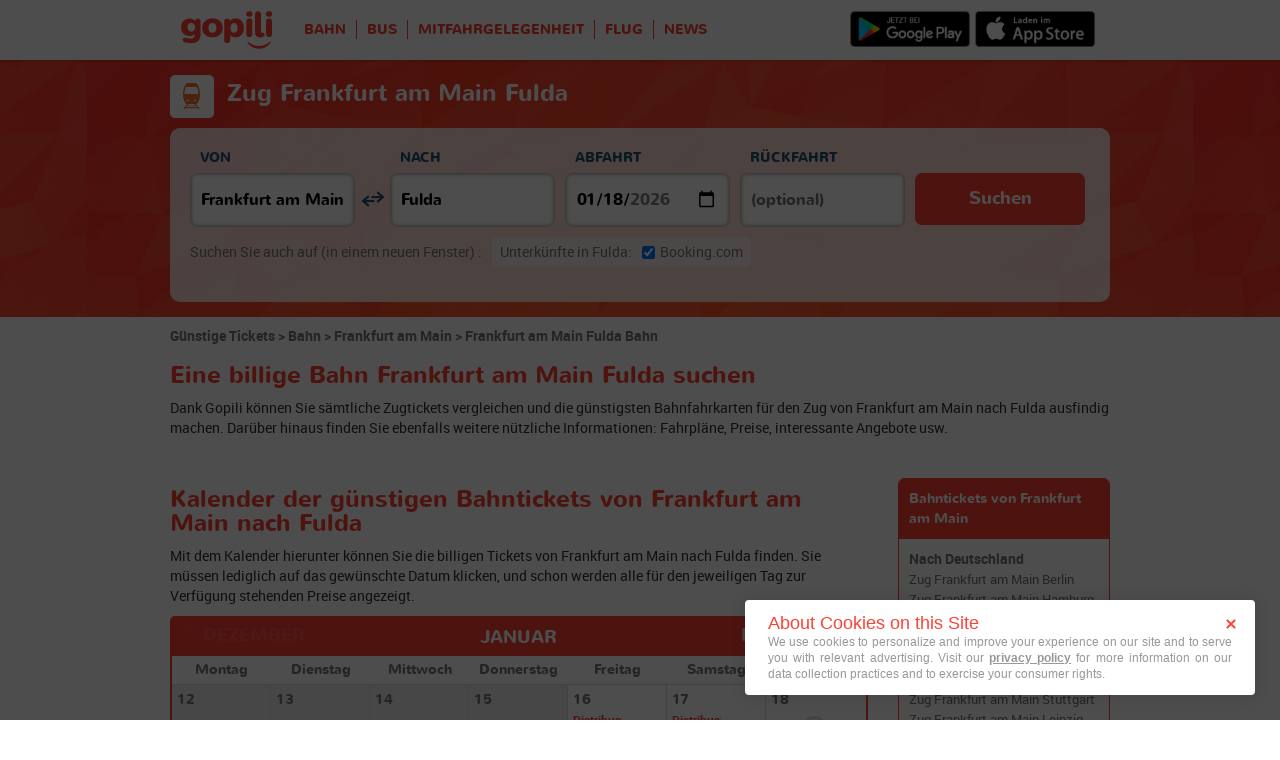

--- FILE ---
content_type: text/html; charset=UTF-8
request_url: https://www.gopili.de/bahn/fahrt/bahn-frankfurt-am-main-fulda-t17406-17323.html
body_size: 21995
content:
<!DOCTYPE html>
<html lang="de">

<head>
<title>Bahn Frankfurt am Main Fulda | Gopili.de</title>
<meta charset="UTF-8">
<meta name="robots" content="index,follow">
	<meta name="viewport" content="width=device-width, initial-scale=1.0" />
	<meta property="og:title" content="Günstige Tickets - Bahn, Bus, Flugzeug und Mitfahrgelegenheit" />
	<meta property="og:description" content="Finden Sie schnell günstige Tickets dank eines Preisvergleichs aller Verkehrsmittel: Bahn, Bus, Flugzeug und Mitfahrgelegenheit für Reise in Deutschland und Europa." />
	<meta property="og:site_name" content="Gopili.de" />
	<meta property="og:country-name" content="Germany" />
	<meta property="og:url" content="https://www.gopili.de/bahn/fahrt/bahn-frankfurt-am-main-fulda-t17406-17323.html" />
	<meta property="og:image" content="https://www.gopili.de/gopilidesign/assets/images/logos/logo_gopili_white_1200x630.png" />
	<meta property="og:type" content="website" />
	<meta name="description" content="Sie haben nun die Möglichkeit, Hunderte von Bahnfahrkarten im Handumdrehen zu vergleichen und den besten Preis für den Zug Frankfurt am Main Fulda zu finden." />
	<link rel="shortcut icon" type="image/x-icon" href="/gopilidesign/assets/images/icones/favicon-1.ico" />
	<link rel="preload" as="font" href="/gopilidesign/fonts/nunito/nunito-bold-webfont.woff" type="font/woff2" crossorigin="anonymous" />
	<link rel="preload" as="font" href="/gopilidesign/fonts/Gopili/fonts/Gopili.woff" type="font/woff2" crossorigin="anonymous" />
	<link rel="preload" as="font" href="/gopilidesign/fonts/nunito/nunito-regular-webfont.woff" type="font/woff2" crossorigin="anonymous" />
	<link rel="canonical" href="https://www.gopili.de/bahn/fahrt/bahn-frankfurt-am-main-fulda-t17406-17323.html" />
	<link  rel="stylesheet" href="/common/style_desktop_VRSkb1__20231022.css" type="text/css" />
	<link  rel="stylesheet" href="/gopilisearchengine/style_desktop_VRSkb1__20231022.css" type="text/css" />
	<link rel="preload" href="/gopilisearchengine/style_logo_VRSkb1__20231022.css" as="style" onload="this.onload=null;this.rel='stylesheet'">
	<noscript><link rel="stylesheet" href="/gopilisearchengine/style_logo_VRSkb1__20231022.css"></noscript> 
	<link rel="preload" href="/gopilisearchengine/style_logo_VRSkb1__20231022.css" as="style" onload="this.onload=null;this.rel='stylesheet'">
	<noscript><link rel="stylesheet" href="/gopilisearchengine/style_logo_VRSkb1__20231022.css"></noscript> 

				<script type="text/javascript" src="https://cache.consentframework.com/js/pa/36928/c/pmBkO/stub"></script>
				<script type="text/javascript" src="https://choices.consentframework.com/js/pa/36928/c/pmBkO/cmp" async></script>
			<script type="application/ld+json">
				{
					"@context": "http://schema.org",
					"@type": "Organization",
					"name": "Gopili",
					"url": "https://www.gopili.de",
					"logo": "https://www.gopili.de/gopilidesign/assets/images/logos/logo_gopili_white_200x200.png",
					"sameAs": ["https://www.facebook.com/gopili.de", "https://twitter.com/gopili_de"]
				}
				</script><script async="async" src="https://www.google.com/adsense/search/ads.js"></script><script type="text/javascript" charset="utf-8">(function(g,o){g[o]=g[o]||function(){(g[o]['q']=g[o]['q']||[]).push(arguments)},g[o]['t']=1*new Date})(window,'_googCsa');</script><script>
var KB_global_js_environment={"viewer":{"code":"GPDE","locale":"de_DE","lang":"de","market":"DE","localizedDirectory":"","base_url":"https:\/\/www.gopili.de","base_url_redirect":"\/redirect\/","base_url_comparesite":"https:\/\/comparesite.gopili.com","currency":"EUR","exchange_rates":"{\"USD-EUR\":\"0.860289\",\"USD-GBP\":\"0.746215\",\"EUR-USD\":\"1.1624\",\"EUR-GBP\":\"0.8674\",\"GBP-USD\":\"1.3401\",\"GBP-EUR\":\"1.15287\",\"USD-RUB\":\"105\",\"EUR-RUB\":\"117.201\",\"GBP-RUB\":\"140.714\",\"RUB-USD\":\"0.00952381\",\"RUB-EUR\":\"0.00853235\",\"RUB-GBP\":\"0.00710659\",\"USD-PLN\":\"3.62121\",\"USD-TRY\":\"43.1897\",\"USD-BRL\":\"5.38171\",\"USD-CAD\":\"1.3904\",\"USD-CNY\":\"6.96731\",\"USD-INR\":\"90.3\",\"USD-KRW\":\"1468.32\",\"USD-MXN\":\"17.7887\",\"GBP-PLN\":\"4.85278\",\"GBP-TRY\":\"57.8784\",\"GBP-BRL\":\"7.21201\",\"GBP-CAD\":\"1.86327\",\"GBP-CNY\":\"9.33687\",\"GBP-INR\":\"121.011\",\"GBP-KRW\":\"1967.69\",\"GBP-MXN\":\"23.8386\",\"EUR-PLN\":\"4.2093\",\"PLN-EUR\":\"0.237569\",\"PLN-USD\":\"0.27615\",\"PLN-GBP\":\"0.206068\",\"PLN-RUB\":\"24.4439\",\"PLN-TRY\":\"11.9269\",\"PLN-BRL\":\"1.48616\",\"PLN-CAD\":\"0.383959\",\"PLN-CNY\":\"1.92403\",\"PLN-INR\":\"24.9364\",\"PLN-KRW\":\"405.476\",\"PLN-MXN\":\"4.91236\",\"RUB-PLN\":\"0.0409101\",\"RUB-TRY\":\"0.132686\",\"RUB-BRL\":\"0.0491446\",\"RUB-CAD\":\"0.0120801\",\"RUB-CNY\":\"0.0601206\",\"RUB-INR\":\"0.720996\",\"RUB-KRW\":\"11.4555\",\"RUB-MXN\":\"0.195014\",\"EUR-TRY\":\"50.2037\",\"TRY-EUR\":\"0.0199188\",\"TRY-USD\":\"0.0231537\",\"TRY-GBP\":\"0.0172776\",\"TRY-PLN\":\"0.0838444\",\"TRY-RUB\":\"7.53661\",\"TRY-BRL\":\"0.124606\",\"TRY-CAD\":\"0.0321928\",\"TRY-CNY\":\"0.161319\",\"TRY-INR\":\"2.09078\",\"TRY-KRW\":\"33.9969\",\"TRY-MXN\":\"0.411874\",\"EUR-BRL\":\"6.2557\",\"BRL-EUR\":\"0.159854\",\"BRL-USD\":\"0.185815\",\"BRL-GBP\":\"0.138658\",\"BRL-PLN\":\"0.672874\",\"BRL-RUB\":\"20.3481\",\"BRL-TRY\":\"8.02527\",\"BRL-CAD\":\"0.258356\",\"BRL-CNY\":\"1.29463\",\"BRL-INR\":\"16.779\",\"BRL-KRW\":\"272.834\",\"BRL-MXN\":\"3.3054\",\"EUR-CAD\":\"1.6162\",\"CAD-EUR\":\"0.618735\",\"CAD-USD\":\"0.719218\",\"CAD-GBP\":\"0.536691\",\"CAD-PLN\":\"2.60444\",\"CAD-RUB\":\"82.7808\",\"CAD-TRY\":\"31.0628\",\"CAD-BRL\":\"3.87062\",\"CAD-CNY\":\"5.01101\",\"CAD-INR\":\"64.9454\",\"CAD-KRW\":\"1056.04\",\"CAD-MXN\":\"12.794\",\"EUR-CNY\":\"8.0988\",\"CNY-EUR\":\"0.123475\",\"CNY-USD\":\"0.143527\",\"CNY-GBP\":\"0.107102\",\"CNY-PLN\":\"0.519744\",\"CNY-RUB\":\"16.6332\",\"CNY-TRY\":\"6.19891\",\"CNY-BRL\":\"0.772423\",\"CNY-CAD\":\"0.19956\",\"CNY-INR\":\"12.9605\",\"CNY-KRW\":\"210.744\",\"CNY-MXN\":\"2.55317\",\"EUR-INR\":\"104.965\",\"INR-EUR\":\"0.00952701\",\"INR-USD\":\"0.0110742\",\"INR-GBP\":\"0.00826373\",\"INR-PLN\":\"0.0401021\",\"INR-RUB\":\"1.38697\",\"INR-TRY\":\"0.478291\",\"INR-BRL\":\"0.0595981\",\"INR-CAD\":\"0.0153976\",\"INR-CNY\":\"0.0771574\",\"INR-KRW\":\"16.2604\",\"INR-MXN\":\"0.196996\",\"EUR-KRW\":\"1706.77\",\"KRW-EUR\":\"0.000585902\",\"KRW-USD\":\"0.000681053\",\"KRW-GBP\":\"0.000508211\",\"KRW-PLN\":\"0.00246624\",\"KRW-RUB\":\"0.0872941\",\"KRW-TRY\":\"0.0294144\",\"KRW-BRL\":\"0.00366523\",\"KRW-CAD\":\"0.000946935\",\"KRW-CNY\":\"0.0047451\",\"KRW-INR\":\"0.061499\",\"KRW-MXN\":\"0.012115\",\"EUR-MXN\":\"20.6776\",\"MXN-EUR\":\"0.0483615\",\"MXN-USD\":\"0.0562154\",\"MXN-GBP\":\"0.0419488\",\"MXN-PLN\":\"0.203568\",\"MXN-RUB\":\"5.12784\",\"MXN-TRY\":\"2.42793\",\"MXN-BRL\":\"0.302535\",\"MXN-CAD\":\"0.0781619\",\"MXN-CNY\":\"0.39167\",\"MXN-INR\":\"5.07625\",\"MXN-KRW\":\"82.542\",\"EUR-EUR\":\"1\",\"RUB-RUB\":\"1\"}","navigation_mode":"desktop","rubric_origine":"train_journey","cookie_domain_name":".gopili.de","searchContext":"{\"from\":{\"id\":\"17406\",\"name\":\"Frankfurt am Main\",\"lat\":\"50.1166992\",\"lon\":\"8.68332958\",\"population\":\"650000\",\"admin_zone_id\":\"108\",\"country_id\":\"6\",\"linkable\":\"1\"},\"to\":{\"id\":\"17323\",\"name\":\"Fulda\",\"lat\":\"50.5516014\",\"lon\":\"9.67518044\",\"population\":\"63760\",\"admin_zone_id\":\"108\",\"country_id\":\"6\",\"linkable\":\"1\"},\"departure_date\":\"2026-01-18\",\"departure_flexible\":false,\"return_flexible\":false,\"options\":[]}","searchForm":{"cities_cache_autocompletion":"[]","wdg":{"label_from":"Von","label_to":"Nach","placeholder_from":"","placeholder_to":"","label_departure_date":"Abfahrt","label_return_date":"R\u00fcckfahrt","placeholder_departure_date":"Abfahrt","placeholder_return_date":"(optional)","label_flexible_date":"Flexible date","btn_validate":"Suchen","advanced_options":"Advanced options","comparsite_title":"Suchen Sie auch auf <span>(in einem neuen Fenster) :<\/span>","comparsite_accommodation_title":"Unterk\u00fcnfte in @city@: ","summary_from":"Von","summary_to":"Nach","summary_departure_date":"Abfahrt","summary_return_date":"R\u00fcckkehr","autocompletion_start_typing":"Bitte geben Sie die Stadt ein","autocompletion_loading":"Bitte warten Sie, Ihre Suche wird geladen","btn_cancel":"Abbrechen","no_resturn_date":"Kein R\u00fcckfahrtsdatum","more_result":"Weitere Ergebnisse","info_no_result":"Kein Ergebnis gefunden","input_from_error":"Abfahrtsort bitte erfassen.","input_to_error":"Ankunftsort bitte erfassen.","input_departure_error":"Reisedatum bitte w\u00e4hlen.","input_return_error":"Die Abfahrt muss vor der R\u00fcckfahrt liegen."},"configuration":{"version":"default","active_view_calendar":"0","active_geo_position":"0","redirect_to_part":null},"options":{"title":"Eine billige Bahn Frankfurt am Main Fulda suchen","title_balise":"h2","display_hero_animation":false,"isLandingPage":true}},"compareSite":{"configuration":{"135":{"active":true,"part_id":135,"part_name":"Booking.com","mode":"optout","ruleMethod":"alwaysYes"}},"data":{"135":{}}},"searchResult":{"wdg":{"page_title":"Suchergebnisse","wdg_btn_list":"Liste","wdg_btn_calendar":"Kalender","wdg_offer_filter_1":"\/","wdg_offer_filter_2":"verf\u00fcgbare Angebote","wdg_offer_available":"verf\u00fcgbare Angebote","wdg_link_see_all":"Alle anzeigen","wdg_edit_search":"Suche \u00e4ndern","wdg_conversion_devise":"Zwecks Vereinfachung des Vergleichs aller verf\u00fcgbaren Angebote wurde dieser Preis in Euro umgerechnet.","wdg_reset_filter_transport":"Es gibt auch andere Verkehrsmittel f\u00fcr Ihre Fahrt.<br\/><span style=\"text-decoration: underline;\">Alle Angebote zu sehen &gt;<\/span>","wdg_sort_title":"Sortieren nach","wdg_sort_price":"Preis","wdg_sort_duration":"Dauer","wdg_sort_departure_date":"Abfahrtszeit","wdg_see_more_offers":"Alle Angebote ansehen","wdg_pricings_options_header":"Zur\u00fcck","filter":{"wdg_filter_title":"Filter","wdg_cancel":"Abbrechen","wdg_cancel_title":"Abbrechen","wdg_duration":"Dauer","wdg_duration_value":"hrs","wdg_time":"Uhrzeit","wdg_time_departure":"Abfahrtsort","wdg_time_arrival":"Zielort","wdg_partner":"Buchen mit","wdg_format_duration":"@h@:@m@ Std."},"loading":{"wdg_loading_title":"Ihre Reise wird geladen","wdg_stop_button":"Suche unterbrechen","wdg_offer_find":"Angebot","wdg_offers_find":"Angebote"},"filtertransport":{"wdg_filtretransport_title":"Verkehrsmittel","wdg_train":"Zug","wdg_bus":"Fernbus","wdg_ridesharing":"Mitfahren","wdg_plane":"Flug","wdg_cancel":"Abbrechen","wdg_offers":"Angebote ab","wdg_offer":"Angebot ab","wdg_no_offer":"Angebot"},"histogramme":{"wdg_title":"Startzeit","wdg_cancel":"Abbrechen"},"calendar":{"wdg_calendar_title":"Preiskalender Monat","wdg_loading":"Laden","wdg_filter_title":"Verkehrsmittelt","wdg_filter_train":"Zug","wdg_filter_bus":"Fernbus","wdg_filter_car":"Mitfahrgelegenheit","wdg_filter_plane":"Flug","wdg_none":"keine","wdg_all":"alle","wdg_day_1":"Montag","wdg_day_2":"Dienstag","wdg_day_3":"Mittwoch","wdg_day_4":"Donnerstag","wdg_day_5":"Freitag","wdg_day_6":"Samstag","wdg_day_7":"Sonntag"},"switchdates":{"wdg_departure":"Abfahrt","wdg_return":"R\u00fcckfahrt","wdg_format_date":"ddd DD MMM"},"offer":{"wdg_select_button":"Details","wdg_wifi_on_board":"kostenloses WLAN","wdg_food_on_board":"Verpflegung an Bord","wdg_electrical_on_board":"Steckdosen","wdg_duration":"Dauer","wdg_details":"Details","wdg_details_from":"Von","wdg_details_to":"Nach","wdg_format_duration":"@H@:@M@ Std.","wdg_price_origine":"Preis in @currency_display@: @price_unite@@currency@@price_centime@","wdg_additional_informations":[],"wdg_details_btn_redirect":"Weitere Infos","wdg_best_price":"Der beste Preis","wdg_book_airlines":"Mit dieser Airline buchen","wdg_leaving_on":"Abflug am:","wdg_stopover_in":"Zwischenstopp in:","wdg_no_stop":"Direkt","wdg_stop":"Stopp","wdg_stops":"Stopps","wdg_more_agencies":"Preise, die auf @nb_agencies@ Seiten gefunden wurden","wdg_operated_by":"ausgef\u00fchrt von","wdg_flight":"Flug"},"noresult":{"wdg_no_result_for_search":"Kein Angebot f\u00fcr @date_search_formated@ erh\u00e4ltlich. Ich danke Ihnen herzlich, einen anderen Termin zu w\u00e4hlen.","wdg_no_result_for_search_mobile":"Kein Angebot f\u00fcr @date_search_formated@ erh\u00e4ltlich. Ich danke Ihnen herzlich, einen anderen Termin zu w\u00e4hlen.","wdg_no_result_for_filter":"Kein Angebot entspricht ausgew\u00e4hlten Filter","wdg_no_routes":"Actuellement ce trajet n'est pas propos\u00e9 par les compagnies, merci de bien vouloir modifier votre ville de d\u00e9part ou d'arriv\u00e9e.","wdg_no_result_reset_link":"Alle anzeigen","wdg_format_date":"dddd DD MMMM YYYY"},"menumobile":{"wdg_btn_filter":"Filtern","wdg_btn_sort":"Sortieren","wdg_title_filter":"Filtern nach","wdg_title_sort":"Sortieren nach","wdg_link_reset":"Zur\u00fccksetzen","wdg_link_apply":"Anwenden","wdg_sort_price":"Preis","wdg_sort_duration":"Dauer","wdg_sort_departure_date":"Startzeit"},"searchpremium":{"wdg_searchpremium_legal":"Sponsored","wdgs_loading":{"wdg_searchpremium_loading_1":"Searching the best offer on @partner_name@","wdg_searchpremium_loading_2":"Looking for best offer on @partner_name@"},"wdgs_result":{"wdg_searchpremium_result_1":"@nb_offers@ @offer@ from @formated_best_price@","wdg_searchpremium_result_2":"<b>75%<\/b> cheaper than trains, faster than bus","wdg_searchpremium_offer":"offer","wdg_searchpremium_offers":"offers","wdg_btn_redirect":"Details"}}},"configuration":{"default_filter_transport_mode":null,"active_best_prices_calendar":"0","active_histogramme":"1","active_filter_transport":"1","template_offer":"default","requester_filter_type_id":"none","default_offer_sort":"sort_price","google_afs_desktop":{"pub_id":"pub-9509765362974496","query":"ticket %T1% %T2%","number_of_ad":"3","page_number":"1","lang":"de","channel_id":"3725607517"},"google_afs_mobile":{"pub_id":"pub-9509765362974496","query":"ticket %T1% %T2%","number_of_ad":"2","page_number":"1","lang":"de","channel_id":"9632540310"}}},"searchHistory":{"wdg":{"title":"Suchverlauf","new_search":"neue Suche","wdg_format_date":"DD.MM"},"configuration":{"template_alternatif":"1","primary_color":"#ff4133","url_logo_alternatif":"\/gopilidesign\/assets\/images\/logo_gopili_blanc.svg"}},"transport_types":{"train":1,"bus":2,"flight":3,"carpool":4,"combined":12}}};
</script>

            <!-- Google Tag Manager -->
            <script>(function(w,d,s,l,i){w[l]=w[l]||[];w[l].push({'gtm.start':
            new Date().getTime(),event:'gtm.js'});var f=d.getElementsByTagName(s)[0],
            j=d.createElement(s),dl=l!='dataLayer'?'&l='+l:'';j.async=true;j.src=
            'https://www.googletagmanager.com/gtm.js?id='+i+dl;f.parentNode.insertBefore(j,f);
            })(window,document,'script','dataLayer','GTM-T55JFVC');</script>
            <!-- End Google Tag Manager -->
            	<script type="text/javascript" defer src="/common/main_VRSkb1__20231022.js"></script>
	<script type="text/javascript" defer src="/gopilisearchengine/asset/js/script-calendar-widget.min.js"></script>
	<script type="text/javascript" defer src="/gopilisearchengine/gopilisearchengine_desktop_VRSkb1__20231022.js"></script>
	<script type="text/javascript" defer src="/gopilisearchengine/gopilisearchengine_common_VRSkb1__20231022.js"></script>
</head>
<body >

            <!-- Google Tag Manager (noscript) -->
            <noscript><iframe src='https://www.googletagmanager.com/ns.html?id=GTM-T55JFVC'
            height='0' width='0' style='display:none;visibility:hidden'></iframe></noscript>
            <!-- End Google Tag Manager (noscript) -->
				<header class="gp-row gp-row-mod-header-reverse" role="banner">

		<div class="container">
		    <nav class="gp-header-desktop" role="navigation">
				<ul class="gp-header-desktop-list">

					<li class="gp-header-desktop-list-item">
						<span style="display: none">gopili</span>
						<a class="gp-header-desktop-list-item-link gp-header-desktop-list-item-link-logo" href="/">
							<img class="logo-gopili" src="/gopilidesign/assets/images/logo_gopili.svg" width="94" height="40" alt="logo">
						</a>
					</li>

					<li class="gp-header-desktop-list-item"><a class="gp-header-desktop-list-item-link" href="/bahn/">BAHN</a></li><li class="gp-header-desktop-list-item"><a class="gp-header-desktop-list-item-link" href="/bus/">BUS</a></li><li class="gp-header-desktop-list-item"><a class="gp-header-desktop-list-item-link" href="/mitfahrgelegenheit/">MITFAHRGELEGENHEIT</a></li><li class="gp-header-desktop-list-item"><span class="gp-header-desktop-list-item-link" >FLUG</span></li><li class="gp-header-desktop-list-item"><a class="gp-header-desktop-list-item-link" href="https://blog.gopili.de"rel="nofollow" >NEWS</a></li>
				</ul>

									<a class="gp-header-desktop-right" style="padding:11px 15px 11px 0;" target="_blank" rel="nofollow" href="https://itunes.apple.com/de/app/id1056848561">
						<img src="/gopilidesign/assets/images/promo-app/app_store_de.png" alt="Jetzt bei Google Play" width="120px"/>
					</a>
					<a class="gp-header-desktop-right" style="padding:11px 5px 11px 0;" target="_blank" rel="nofollow" href="https://play.google.com/store/apps/details?id=com.kelbillet.gopili&hl=de-DE&referrer=utm_source%3Dgopili-de%26utm_medium%3Dbloc-homepage">
						<img src="/gopilidesign/assets/images/promo-app/google_play_de.png" alt="Laden im App Store" width="120px"/>
					</a>
				
			</nav>

	  	</div>
	</header>


	<div id="gp-global">
		
			<!-- page title header with icon, tiel and description -->
			<section class="gp-row gp-row-mod-engine" id="top_search_engine">

				
					<div class="container">
						<div class="gp-page-title">
							<i class="gp-icon-card-train-reverse"></i>							<div class="gp-page-title-text">
								<h1 class="gp-page-title-text-title" style="margin-bottom: 5px;">Zug Frankfurt am Main Fulda</h1>
							</div>
						</div>
					</div>

				
				
					<div class="container">
						<div class="gp-search-form gp-search-form-hero"></div>
						<div class="gp-search-form gp-search-form-hero" id="top_search_engine_grid">
	<div>
		<div class="clearfix">
			<div class="gp-search-form-fieldset from" data-point="from">
				<fieldset>
					<label class="gp-search-form-fieldset-label">
						Von					</label>
					<div>
						<span class="twitter-typeahead" style="position: relative; display: inline-block;">
							<input
								value=""
								type="text"
								tabindex="-1"
								class="typeahead tt-hint"
								readonly=""
								autocomplete="off"
								spellcheck="false"
								dir="ltr"
								style="position: absolute; top: 0px; left: 0px; border-color: transparent; box-shadow: none; opacity: 1;"
							>
							<input
								value=""
								type="text"
								tabindex="1"
								class="typeahead tt-input"
								name="from"
								placeholder=""
								autocomplete="off"
								spellcheck="false"
								dir="auto"
								style="position: relative; vertical-align: top; background-color: transparent;"
							>
							<pre
								aria-hidden="true"
								style="position: absolute; visibility: hidden; white-space: pre;"
							></pre>
							<div
								class="tt-menu"
								style="position: absolute; top: 100%; left: 0px; z-index: 100; display: none;"
							>
								<div class="tt-dataset tt-dataset-autocomplete"></div>
							</div>
						</span>
					</div>
				</fieldset>
			</div>

			<div class="gp-search-form-fieldset gp-search-form-fieldset-reverse">
				<fieldset>
					<label></label>
					<div>
						<a
							href="#"
							class="gp-search-form-reverse"
							data-js-action="reserce-cities"
							aria-label="inverse"
						>
							<i class="gp-icon-switch-vertical"></i>
						</a>
					</div>
				</fieldset>
			</div>

			<div class="gp-search-form-fieldset" data-point="to">
				<fieldset>
					<label class="gp-search-form-fieldset-label">
						Nach					</label>
					<div>
						<span class="twitter-typeahead" style="position: relative; display: inline-block;">
							<input
								value=""
								type="text"
								tabindex="-1"
								class="typeahead tt-hint"
								readonly=""
								autocomplete="off"
								spellcheck="false"
								dir="ltr"
								style="position: absolute; top: 0px; left: 0px; border-color: transparent; box-shadow: none; opacity: 1;"
							>
							<input
								value=""
								type="text"
								tabindex="1"
								class="typeahead tt-input"
								name="from"
								placeholder=""
								autocomplete="off"
								spellcheck="false"
								dir="auto"
								style="position: relative; vertical-align: top; background-color: transparent;"
							>
							<pre
								aria-hidden="true"
								style="position: absolute; visibility: hidden; white-space: pre;"
							></pre>
							<div
								class="tt-menu"
								style="position: absolute; top: 100%; left: 0px; z-index: 100; display: none;"
							>
								<div class="tt-dataset tt-dataset-autocomplete"></div>
							</div>
						</span>
					</div>
				</fieldset>
			</div>

			<div class="gp-search-form-fieldset">
				<fieldset>
					<label class="gp-search-form-fieldset-label">
						Abfahrt					</label>
					<div>
						<i class="gp-icon-calendar"></i>
						<input
							type="date"
							tabindex="3"
							class="hasDatepicker"
							name="departure"
							placeholder="Abfahrt"
							onfocus="this.showPicker();"
							aria-label="dep"
						>
					</div>
				</fieldset>
			</div>

			<div class="gp-search-form-fieldset">
				<fieldset>
					<label class="gp-search-form-fieldset-label">
						Rückfahrt					</label>
					<div>
						<i class="gp-icon-calendar"></i>
						<i class="gp-icon-close"></i>
						<input
							type="text"
							readonly=""
							value=""
							tabindex="4"
							class="hasDatepicker"
							name="return"
							onfocus="this.type='date';this.showPicker();"
							onblur="if(this.value=='') this.type='text'"
						>
					</div>
				</fieldset>
			</div>

			<div class="gp-search-form-fieldset">
				<fieldset>
					<label class="gp-search-form-fieldset-label">&nbsp;</label>
					<button tabindex="5" class="gp-btn-info btn-confirm ">
						Suchen					</button>
				</fieldset>
			</div>
		</div>
	</div>
</div>
					</div>

				
			</section>

            <div id="gp-region-search-bar-history"></div>
            <div id="gp-region-search-result"></div>			<section class="gp-row" style="padding:0;">
				<div class="container">

					<ol class="gp-breadcrumb" itemscope itemtype="http://schema.org/BreadcrumbList">
							<li itemprop="itemListElement" itemscope itemtype="http://schema.org/ListItem" class="gp-breadcrumb-item">
												<a href="/" itemprop="item">
													<span itemprop="name">Günstige Tickets</span>
												</a>
												<meta itemprop="position" content="1" />
											</li>	<li itemprop="itemListElement" itemscope itemtype="http://schema.org/ListItem" class="gp-breadcrumb-item">
												<a href="/bahn/" itemprop="item">
													<span itemprop="name">Bahn</span>
												</a>
												<meta itemprop="position" content="2" />
											</li>	<li itemprop="itemListElement" itemscope itemtype="http://schema.org/ListItem" class="gp-breadcrumb-item">
												<a href="/bahn/ort/bahn-frankfurt-am-main-t17406.html" itemprop="item">
													<span itemprop="name">Frankfurt am Main</span>
												</a>
												<meta itemprop="position" content="3" />
											</li>	<li itemprop="itemListElement" itemscope itemtype="http://schema.org/ListItem" class="gp-breadcrumb-item">
												<a href="#" itemprop="item">
												    <span itemprop="name">Frankfurt am Main Fulda Bahn</span>
												</a>
		    									<meta itemprop="position" content="4" />
		    								</li>					</ol>

										<div class="gp-content-bloc">
						
								<h2 class="gp-content-bloc-title">Eine billige Bahn Frankfurt am Main Fulda suchen
								</h2>
													<p class="gp-content-bloc-text">Dank Gopili können Sie sämtliche Zugtickets vergleichen und die günstigsten Bahnfahrkarten für den Zug von Frankfurt am Main nach Fulda ausfindig machen. Darüber hinaus finden Sie ebenfalls weitere nützliche Informationen: Fahrpläne, Preise, interessante Angebote usw.</p>
					</div>
					
				</div>
			</section>

		

		<section class="gp-row">
			<div class="container">
				<div class="row">
					<div class="col-xs-18">

				
					
						<div class="gp-content-bloc">
							<p class="gp-content-bloc-title">Kalender der günstigen Bahntickets von Frankfurt am Main nach Fulda</p>
							<p class="gp-content-bloc-text">
								Mit dem Kalender hierunter können Sie die billigen Tickets von Frankfurt am Main nach Fulda finden. Sie müssen lediglich auf das gewünschte Datum klicken, und schon werden alle für den jeweiligen Tag zur Verfügung stehenden Preise angezeigt.
							</p>

							
		<div class="gp-calendar" id="gp-calendar">

			<div class="gp-calendar-content show">

				<header>
					<a href="javascript:void(0);" class="gp-calendar-content-nav gp-calendar-content-nav-prev"><i class="gp-icon-chevron-left-thin"></i>&nbsp;&nbsp;<span>Dezember </span></a>
					<a href="javascript:void(0);" class="gp-calendar-content-nav gp-calendar-content-nav-next"><span>Februar </span>&nbsp;&nbsp;<i class="gp-icon-chevron-right-thin"></i></a>
					<span class="gp-calendar-content-search-month">Januar</span>
				</header>

				<section class="gp-calendar-content-days">

					
						<span>Montag</span>

					
						<span>Dienstag</span>

					
						<span>Mittwoch</span>

					
						<span>Donnerstag</span>

					
						<span>Freitag</span>

					
						<span>Samstag</span>

					
						<span>Sonntag</span>

					
				</section>

				<section class="gp-calendar-content-container">

					<div id="gp-region-calendar-content">

						
					<div class="gp-calendar-content-container-day gp-calendar-day-past">
						<header>
							<span>12</span>
						</header>
						<div class="gp-child-view-container" style="height: 126px;"></div>
					</div>

				
					<div class="gp-calendar-content-container-day gp-calendar-day-past">
						<header>
							<span>13</span>
						</header>
						<div class="gp-child-view-container" style="height: 126px;"></div>
					</div>

				
					<div class="gp-calendar-content-container-day gp-calendar-day-past">
						<header>
							<span>14</span>
						</header>
						<div class="gp-child-view-container" style="height: 126px;"></div>
					</div>

				
					<div class="gp-calendar-content-container-day gp-calendar-day-past">
						<header>
							<span>15</span>
						</header>
						<div class="gp-child-view-container" style="height: 126px;"></div>
					</div>

				
					<div class="gp-calendar-content-container-day">
						<header>
							<span>16</span>
													</header>
						<div class="gp-child-view-container" style="height: 126px;">
							<div>
																	<p  class="selected"><span class="partner_name">Distribusion</span><span>--</span></p>

																	<p  ><span class="partner_name">Distribusion</span><span>--</span></p>

																	<p  ><span class="partner_name">FlixBus</span><span>--</span></p>

																	<p  ><span class="partner_name">kombo</span><span>--</span></p>

																	<p  ><span class="partner_name">FlixTrain</span><span>--</span></p>

																	<p  ><span class="partner_name">BlaBlaCar</span><span><span>7 €</span></span></p>

															</div>
						</div>
						
											</div>

				
					<div class="gp-calendar-content-container-day">
						<header>
							<span>17</span>
													</header>
						<div class="gp-child-view-container" style="height: 126px;">
							<div>
																	<p  class="selected"><span class="partner_name">Distribusion</span><span>--</span></p>

																	<p  ><span class="partner_name">Distribusion</span><span>--</span></p>

																	<p  ><span class="partner_name">FlixBus</span><span>--</span></p>

																	<p  ><span class="partner_name">kombo</span><span>--</span></p>

																	<p  ><span class="partner_name">FlixTrain</span><span>--</span></p>

																	<p  ><span class="partner_name">BlaBlaCar</span><span><span>9 €</span></span></p>

															</div>
						</div>
						
											</div>

									<div class="gp-calendar-content-container-day">
						<header>
							<span>18</span>
						</header>
						<div class="gp-child-view-container" style="height: 126px;"><p onclick="window.scrollTo(0, 0);" class="gp-calendar-content-container-day-new-search"><i class="gp-icon-zoom"></i></p></div>
					</div>

									<div class="gp-calendar-content-container-day">
						<header>
							<span>19</span>
						</header>
						<div class="gp-child-view-container" style="height: 126px;"><p onclick="window.scrollTo(0, 0);" class="gp-calendar-content-container-day-new-search"><i class="gp-icon-zoom"></i></p></div>
					</div>

									<div class="gp-calendar-content-container-day">
						<header>
							<span>20</span>
						</header>
						<div class="gp-child-view-container" style="height: 126px;"><p onclick="window.scrollTo(0, 0);" class="gp-calendar-content-container-day-new-search"><i class="gp-icon-zoom"></i></p></div>
					</div>

									<div class="gp-calendar-content-container-day">
						<header>
							<span>21</span>
						</header>
						<div class="gp-child-view-container" style="height: 126px;"><p onclick="window.scrollTo(0, 0);" class="gp-calendar-content-container-day-new-search"><i class="gp-icon-zoom"></i></p></div>
					</div>

									<div class="gp-calendar-content-container-day">
						<header>
							<span>22</span>
						</header>
						<div class="gp-child-view-container" style="height: 126px;"><p onclick="window.scrollTo(0, 0);" class="gp-calendar-content-container-day-new-search"><i class="gp-icon-zoom"></i></p></div>
					</div>

									<div class="gp-calendar-content-container-day">
						<header>
							<span>23</span>
						</header>
						<div class="gp-child-view-container" style="height: 126px;"><p onclick="window.scrollTo(0, 0);" class="gp-calendar-content-container-day-new-search"><i class="gp-icon-zoom"></i></p></div>
					</div>

									<div class="gp-calendar-content-container-day">
						<header>
							<span>24</span>
						</header>
						<div class="gp-child-view-container" style="height: 126px;"><p onclick="window.scrollTo(0, 0);" class="gp-calendar-content-container-day-new-search"><i class="gp-icon-zoom"></i></p></div>
					</div>

									<div class="gp-calendar-content-container-day">
						<header>
							<span>25</span>
						</header>
						<div class="gp-child-view-container" style="height: 126px;"><p onclick="window.scrollTo(0, 0);" class="gp-calendar-content-container-day-new-search"><i class="gp-icon-zoom"></i></p></div>
					</div>

									<div class="gp-calendar-content-container-day">
						<header>
							<span>26</span>
						</header>
						<div class="gp-child-view-container" style="height: 126px;"><p onclick="window.scrollTo(0, 0);" class="gp-calendar-content-container-day-new-search"><i class="gp-icon-zoom"></i></p></div>
					</div>

									<div class="gp-calendar-content-container-day">
						<header>
							<span>27</span>
						</header>
						<div class="gp-child-view-container" style="height: 126px;"><p onclick="window.scrollTo(0, 0);" class="gp-calendar-content-container-day-new-search"><i class="gp-icon-zoom"></i></p></div>
					</div>

									<div class="gp-calendar-content-container-day">
						<header>
							<span>28</span>
						</header>
						<div class="gp-child-view-container" style="height: 126px;"><p onclick="window.scrollTo(0, 0);" class="gp-calendar-content-container-day-new-search"><i class="gp-icon-zoom"></i></p></div>
					</div>

									<div class="gp-calendar-content-container-day">
						<header>
							<span>29</span>
						</header>
						<div class="gp-child-view-container" style="height: 126px;"><p onclick="window.scrollTo(0, 0);" class="gp-calendar-content-container-day-new-search"><i class="gp-icon-zoom"></i></p></div>
					</div>

									<div class="gp-calendar-content-container-day">
						<header>
							<span>30</span>
						</header>
						<div class="gp-child-view-container" style="height: 126px;"><p onclick="window.scrollTo(0, 0);" class="gp-calendar-content-container-day-new-search"><i class="gp-icon-zoom"></i></p></div>
					</div>

									<div class="gp-calendar-content-container-day">
						<header>
							<span>31</span>
						</header>
						<div class="gp-child-view-container" style="height: 126px;"><p onclick="window.scrollTo(0, 0);" class="gp-calendar-content-container-day-new-search"><i class="gp-icon-zoom"></i></p></div>
					</div>

									<div class="gp-calendar-content-container-day">
						<header>
							<span>01</span>
						</header>
						<div class="gp-child-view-container" style="height: 126px;"><p onclick="window.scrollTo(0, 0);" class="gp-calendar-content-container-day-new-search"><i class="gp-icon-zoom"></i></p></div>
					</div>

				
					</div>

				</section>

				<footer>
					<a href="javascript:void(0);" class="gp-calendar-content-nav gp-calendar-content-nav-prev"><i class="gp-icon-chevron-left-thin"></i>&nbsp;&nbsp;<span>Dezember </span></a>
					<a href="javascript:void(0);" class="gp-calendar-content-nav gp-calendar-content-nav-next"><span>Februar </span>&nbsp;&nbsp;<i class="gp-icon-chevron-right-thin"></i></a>
					<span class="gp-calendar-content-search-month">Januar</span>
				</footer>

			</div>

			
			    <p class="gp-legend">Tickets Preise und Verfügbarkeiten sind in den letzten 72 Stunden von den Daten gefunden, die von unseren Partnern bereitgestellt worden.</p>

			  
		</div>

		<script type="text/javascript">

			if(document.addEventListener)
			{
				document.addEventListener( "DOMContentLoaded", function(){
					StartGopiliCalendar();
				});
			}
			else if(document.attachEvent)
			{
				document.attachEvent("onreadystatechange", function(){
					StartGopiliCalendar();
				});
			}

			function StartGopiliCalendar() {

				var calendar = new CalendarWidget({

					id: 'gp-calendar',
					market: "DE",
					from_id: "17406",
					to_id: "17323",
					rubrique: "train-journey",
					emplacement: "result_calendar",
					complement: "alternative",
					search_filter_transport: "",

				});
			}

		</script>


								</div>

					
					
					
					
					
					
					
					
					
					
					
					
				
					
					
						<div class="gp-content-bloc">
							
									<h2 class="gp-content-bloc-title">Finden Sie die besten Preise für den Zug Frankfurt am Main nach Fulda </h2>
									<div class="gp-forward-partner-table">
			<div class="gp-forward-partner-table-wrapper">
			<table>
			<tbody><tr><td>Keine Ergebnisse</td></tr></tbody></table></div></div><div class="gp-content-bloc-title">Andere Verkehrsmittel für Ihre Reise</div>
										<div class="gp-content-bloc-subtitle">Mitfahrgelegenheit</div>
										<div class="gp-forward-partner-table">
			<div class="gp-forward-partner-table-wrapper">
			<table>
			<tbody><tr>
						<td class="gp-forward-partner-table-img"><span class="gp-lp1 gp-lp-24"></span></td>
						<td class="gp-forward-partner-table-price">ab <span class="gp-forward-partner-table-price-brand"><span class="gp-brand-price">8 €</span></span></td>
						<td class="gp-forward-partner-table-time">1h03m</td>
					</tr></tbody></table></div></div>						</div>

					
					
					
					
					
					
					
					
					
					
					
				
					
					
					
						<div class="gp-content-bloc">
							<h2 class="gp-content-bloc-title">Beste Preise gefunden für eine Bahnfahrt von Frankfurt am Main nach Fulda</h2>
							<p class="gp-content-bloc-text">
								Wir vergleichen alle verfügbaren Bahntickets für eine Bahnfahrt von Frankfurt am Main nach Fulda und finden für Sie den besten Preis. Im Folgenden sind die interessantesten Preise für die kommenden Tage aufgeführt.
							</p>

							
			<div class="gp-table">
				<div class="gp-table-wrapper">
					<table>
						<thead>
							<tr>
								<th>Von</th>
								<th>Nach</th>
								<th>Preis</th>
								<th>Abfahrt</th>
								<th>Um</th>
								<th>Unternehmen</th>
								<th>Gefunden</th>
							</tr>
						</thead>
						<tbody><tr><td colspan=8 >Keine Ergebnisse</td></tr></tbody></table></div></div>
							<p class="gp-search-on-engine">> <a class="gp-search-on-engine-link" href="#top_search_engine">Zugfahrt von Frankfurt am Main nach Fulda suchen</a></p>

						</div>

					
					
					
					
					
					
					
					
					
					
				
					
					
					
					
						<div class="gp-content-bloc">
							<p class="gp-content-bloc-title">Reiseinformationen für Ihre Bahnfahrt</p>
														<p class="gp-content-bloc-text">
								<img src="https://cdn.gopili.com/de/train/train_85_3372-17406-17323.jpg" width="700" height="300" alt="Frankfurt am Main Fulda bahn"/>
							</p>
														<p class="gp-content-bloc-subtitle">Strecke von Frankfurt am Main nach Fulda</p>
							<div class="row">
								<div class="col-xs-12">
									<p class="gp-content-bloc-map">
										<img src="https://cdn.gopili.com/default/map_journeys_square/map-17406_1-17323_1.jpg" height="333" alt="Frankfurt am Main Fulda Bahn Karte"/>
									</p>
								</div>
								<div class="col-xs-12">

									<div class="gp-table no-head" style="padding-bottom: 10px;">
						<div class="gp-table-wrapper">
							<table>
								<tbody>
									<tr>
										<td class="gp-align-right gp-font-black">Reisedauer</td>
										<td class="gp-align-left"><span class="gp-brand-medium">0:56 Std.</span></td>
									</tr>
									<tr>
										<td class="gp-align-right gp-font-black">Abfahrtsort</td>
										<td class="gp-align-left">Frankfurt am Main, Deutschland</td>
									</tr>
									<tr>
										<td class="gp-align-right gp-font-black">Ankunftsort</td>
										<td class="gp-align-left">Fulda, Deutschland</td>
									</tr>
									<tr>
										<td class="gp-align-right gp-font-black">Entfernung</td>
										<td class="gp-align-left"><span class="gp-brand-medium">85 Km</span></td>
									</tr>
								</tbody>
							</table>
						</div>
					</div>								</div>
							</div>

							<p class="gp-content-bloc-text">
								Es gibt viele Züge, die von Frankfurt am Main in Deutschland (Hessen) nach Fulda in Deutschland (Hessen) fahren.Die beiden Städte sind 85 km voneinander entfernt und die durchschnittliche Reisedauer beträgt 0:56 Std. Eine Bahnfahrt ist oft die schnellste und umweltfreundlichste Lösung für eine Reise von Frankfurt am Main nach Fulda.							</p>
						</div>

					
					
					
					
					
					
					
					
					
				
					
					
					
					
					
					
												<div class="gp-content-bloc">
							<p class="gp-content-bloc-title">Bahnfahrten in Ihrer Nähe</p>
							<p class="gp-content-bloc-text">
								Viele Züge verkehren zwischen Frankfurt am Main und Fulda, aber es gibt auch andere Möglichkeiten in Ihrer Nähe:
							</p>

							<ul class="gp-links-list">
							<li><a href='/bahn/fahrt/bahn-frankfurt-am-main-bad-hersfeld-t17406-18749.html' >Frankfurt am Main Bad Hersfeld Zug</a></li>
<li><a href='/bahn/fahrt/bahn-frankfurt-am-main-bad-neustadt-an-der-saale-t17406-18719.html' >Frankfurt am Main Bad Neustadt an der Saale Zug</a></li>
<li><a href='/bahn/fahrt/bahn-frankfurt-am-main-bebra-t17406-18606.html' >Frankfurt am Main Bebra Zug</a></li>
							</ul>
						</div>
						
					
					
					
					
					
					
					
				
					
					
					
					
					
					
					
						
					
					
					
					
					
					
				
					
					
					
					
					
					
					
					
						<div class="gp-content-bloc">
							<h2 class="gp-content-bloc-title">Einen billigen Zug Frankfurt am Main Fulda buchen</h2>
							<p class="gp-content-bloc-text">Sie haben mehrere Möglichkeiten, um Ihr Ticket für eine <strong>Frankfurt am Main Fulda Bahn</strong> zu buchen:</p>


							<ul class="gp-dotted-list">
								<li>
									<span class="gp-bold">Online</span>: Auf der Webseite der Deutschen Bahn steht Ihnen ein Onlinebuchungsdienst zur Verfügung. Nach erfolgter Buchung erhalten Sie Ihr Ticket im PDF-Format und können es anschließend ausdrucken oder auf Ihrem Handy speichern.
								</li>
								<li>
									<span class="gp-bold">Telefonisch</span>: Eine weitere Möglichkeit besteht darin, den DB-Reiseservice anzurufen (die Nummer finden Sie im Internet). Das Ticket können Sie dann direkt nach der Buchung oder vor der Abfahrt an einem Automat abholen.
								</li>
								<li>
									<span class="gp-bold">Im Bahnhof</span>: Sie können Ihre Bahnfahrkarten entweder am Schalter einer DB-Agentur oder an einem Automaten erwerben.
								</li>
								<li>
									<span class="gp-bold">Unser Tipp</span>: Verwenden Sie unsere schnelle und einfache Suchmaschine! Dies ist die praktischste Art, Ihr günstiges <a href="/bahn/">Bahnticket</a> zu finden. Ihr <a href="/bahn/fahrt/bahn-fulda-frankfurt-am-main-t17323-17406.html">Bahnticket Fulda Frankfurt am Main</a> finden Sie auch mit Gopili.
								</li>


							</ul>
						</div>

					
					
					
					
					
				
					
					
					
					
					
					
					
					
					
						
					
					
					
					
				
					
					
					
					
					
					
					
					
					
					
						<div class="gp-content-bloc">
							

				<p class="gp-content-bloc-title">
					Verschiedene Arten von Bahntickets
				</p>
				<p class="gp-content-bloc-text">
					Wenn Sie bereits nach einem preiswerten Bahnticket gesucht haben, werden Sie mit Sicherheit festgestellt haben, dass es verschiedene Arten von Bahntickets in Deutschland gibt. Weiter unten finden Sie zwecks Hilfestellung ein paar Erläuterungen zu den Hauptarten der Bahntickets.
				</p>
				<ul>
					<li> <span class="gp-bold">Bahnfahrkarten, die im Voraus gebucht werden.</span> Die Preise der Bahnfahrkarten variieren je nachdem, ob Sie sie gleich vor der Abfahrt oder früher reservieren wollen. Generell gilt folgende Regel für die Preise der Tickets: Je früher Sie das Zugticket reservieren, desto niedriger ist der Preis. Es wird also empfohlen, sein Zugticket im Vorfeld des Abfahrtsdatums zu buchen. „Früher“ heiβt 10 bis 12 Wochen vor Ihrer Bahnreise. 12 Wochen früher wäre ideal.</li>
											<li><span class="gp-bold">Sparpreise.</span> Früher „Dauerspezial-Fahrkarten“ genannt, erhält man zum Sparpreis günstigere Bahnfahrkarten, die für eine einfache Fahrt in Deutschland gelten. Die Preise fangen ab 19 € (nur bis 250 km in der 2.Klasse) an. Im Allgemeinen kostet ein Sparpreis-Ticket 29 € in der 2.Klasse und 39 € in der ersten Klasse. Der Verkauf von solchen Zugtickets erfolgt online oder auf dem Handy und in begrenzten Mengen. </li>
<li><span class="gp-bold">Das Schönes-Wochenende-Ticket. </span> Unterwegs nur am Wochenende? Dieses Ticket wird Sie interessieren! Gültig samstags oder sonntags bis drei Uhr des Folgetages. Es kann in allen Regionalzügen (RB, IRE, RE)in ganz Deutschland verwenden werden. Somit steigen Sie um, so oft Sie brauchen. Es ist auch interessant, zu mehreren zu fahren, da Mitreisender jeweils nur einen Aufpreis in Höhe von 4 € bezahlen. Anstatt 120 € für drei Personen zu bezahlen, zahlen Sie nur 48€ – eine Ersparnis also in Höhe von 72€. Los geht‘s mit dem „Schönes-Wochenende-Ticket“!</li>
									

				<li><span class="gp-bold">Das Quer-durchs-Land-Ticket.</span>Wenn Sie mehrere Städte in Deutschland besichtigen möchten und trotzdem billige Zugtickets nutzen wollen, ist dies mit dem Quer-durchs-Land-Ticket jetzt möglich. Dank dieser Fahrkarte können Sie alle Regionalzüge nehmen. Die Gültigkeit Ihres Tickets hängt vom jeweiligen Tag ab: Montags bis freitags ist die Fahrkarte von 9 Uhr bis 3 Uhr des folgenden Tages gültig. So können Sie zum Beispiel an einem Mittwoch um 9 Uhr 30 aufbrechen  und am Donnerstag um 2 Uhr 30 zurückfahren. Am Wochenende fahren Sie den ganzen Tag bis 3 Uhr  folgenden Tages. Und das alles ab 44 € für 1 Reisenden.</li>

				<li><span class="gp-bold">Das Europa-Spezial. </span> Sie möchten ein Land in Europa gehen, aber Sie haben Angst vor dem Flugzeug? Ab sofort können Sie mit dem Zug fahren! Zu diesem Zweck können Sie mit dem „Europa-Spezial“  ein billiges Bahnticket kaufen. Viele europäische Länder sind mit  der Bahn erreichbar: Frankreich, Belgien, Österreich, Tschechien usw. In der 2.Klasse können Sie ab 39 € und in der erste Klasse ab 69 € Angebote mit dem <a href="/bahn/ice/">InterCity Express</a> oder dem <a href="/bahn/thalys/">Thalys</a> (u.a.)  kaufen. Mit der Bahncard25 bekommen Sie überdies 25 % Rabatt.</li>
				</ul>
								</div>

					
					
					
				
					
					
					
					
					
					
					
					
					
					
					
												<div class="gp-content-bloc">
							<div class="gp-content-bloc-title">Rabatte von Frankfurt am Main nach Fulda mit Ermäßigungskarten</div>
							<p class="gp-content-bloc-text">
									ie fahren regelmäßig mit der Bahn und Sie wollen nicht jedes Mal den Normalpreis bezahlen? Die richtige Lösung für Sie ist die <a href="/bahn/bahncard/">Bahncard</a>! Ob Sie jeden Tag oder nur gelegentlich von Frankfurt am Main nach Fulda fahren – es gibt die richtige Bahncard für Sie. Unter den verschiedenen Bahncards werden Sie vielleicht nicht auf den ersten Blick das richtige Angebot für Sie finden. Die folgende Tabelle wird Ihnen einen besseren Überblick verschaffen:
														</p>
							<ul class="gp-dotted-list">
								<li>Bahncard25: 25 % Rabatt</li>
								<li>Bahncard50: 50 % Rabatt</li>
								<li>Bahncard100: 100 % Rabatt</li>
								<li>Jugend Bahncard25: 25 % Rabatt</li>
							</ul>

							


			<div class="gp-table">
				<div class="gp-table-wrapper">
					<table>
						<thead>
							<tr>
								<th></th>
								<th>Normalpreis<sup>(1)</sup></th>
								<th>Mit der Bahncard</th>
								<th>Ersparnis</th>
								<th>Anzahl der Fahrten, damit sich die Bahncard lohnt</th>
							</tr>
						</thead>
						<tbody class="stripped">
							<tr>
								<td>Bahncard25</td>
								<td><span>50 €</span></td>
								<td><span>38 €</span></td>
								<td><span>13 €</span></td>
								<td>5</td>
							</tr>

							<tr>
								<td>Bahncard50</td>
								<td><span>50 €</span></td>
								<td><span>25 €</span></td>
								<td><span>25 €</span></td>
								<td>10</td>
							</tr>
							<tr>
								<td>Bahncard100</td>
								<td><span>50 €</span></td>
								<td>-</td>
								<td><span>50 €</span></td>
								<td>82</td>
							</tr>
							<tr>
								<td>JugendBahncard25</td>
								<td><span>50 €</span></td>
								<td><span>38 €</span></td>
								<td><span>13 €</span></td>
								<td>1</td>
							</tr>
						</tbody>
					</table>
				</div>
				<p class="gp-table-legend"><sup>(1)</sup>Durchschnittlicher Preis in den letzten 6 Monaten für eine einfache Fahrt</p>

			</div>
													</div>
						
					
					
				
					
					
					
					
					
					
					
					
					
					
					
					
												<div class="gp-content-bloc">
							<p class="gp-content-bloc-title">Sie möchten nicht mit dem Zug reisen?</p>
							<p class="gp-content-bloc-text">
								Es gibt auch andere Verkehrsmittel für Ihre Fahrt von Frankfurt am Main-Fulda:
							</p>
							
									<p class="gp-content-bloc-text">
										<a href="/bus/fahrt/bus-frankfurt-am-main-fulda-t17406-17323.html">Bus Frankfurt am Main Fulda</a>
									</p>
								
							 		<p class="gp-content-bloc-text">
							 			<a href="/mitfahrgelegenheit/fahrt/mitfahrgelegenheit-frankfurt-am-main-fulda-t17406-17323.html">Mitfahrgelegenheit Frankfurt am Main Fulda</a>
							 		</p>
							 	
						</div>

					
				
					</div>
					
					<div class="col-xs-6">
						<div class="gp-content-box">
							<div class="gp-content-box-header">
								<p class="gp-content-box-header-title">Bahntickets von Frankfurt am Main</p>
							</div>
							<div class="gp-content-box-body">
								<p class="gp-content-box-body-title">Nach Deutschland</p>
								<ul class="gp-content-box-body-list">
								<li class='gp-content-box-body-list-item'><a class='link-annuaire' href='/bahn/fahrt/bahn-frankfurt-am-main-berlin-t17406-18521.html' >Zug Frankfurt am Main Berlin</a></li>
<li class='gp-content-box-body-list-item'><a class='link-annuaire' href='/bahn/fahrt/bahn-frankfurt-am-main-hamburg-t17406-16792.html' >Zug Frankfurt am Main Hamburg</a></li>
<li class='gp-content-box-body-list-item'><a class='link-annuaire' href='/bahn/fahrt/bahn-frankfurt-am-main-muenchen-t17406-15152.html' >Zug Frankfurt am Main München</a></li>
<li class='gp-content-box-body-list-item'><a class='link-annuaire' href='/bahn/fahrt/bahn-frankfurt-am-main-koeln-t17406-15978.html' >Zug Frankfurt am Main Köln</a></li>
<li class='gp-content-box-body-list-item'><a class='link-annuaire' href='/bahn/fahrt/bahn-frankfurt-am-main-braunschweig-t17406-18277.html' >Zug Frankfurt am Main Braunschweig</a></li>
<li class='gp-content-box-body-list-item'><a class='link-annuaire' href='/bahn/fahrt/bahn-frankfurt-am-main-stuttgart-t17406-13380.html' >Zug Frankfurt am Main Stuttgart</a></li>
<li class='gp-content-box-body-list-item'><a class='link-annuaire' href='/bahn/fahrt/bahn-frankfurt-am-main-leipzig-t17406-15677.html' >Zug Frankfurt am Main Leipzig</a></li>
<li class='gp-content-box-body-list-item'><a class='link-annuaire' href='/bahn/fahrt/bahn-frankfurt-am-main-westerland-t17406-12648.html' >Zug Frankfurt am Main Westerland</a></li>
<li class='gp-content-box-body-list-item'><a class='link-annuaire' href='/bahn/fahrt/bahn-frankfurt-am-main-duesseldorf-t17406-17803.html' >Zug Frankfurt am Main Düsseldorf</a></li>
<li class='gp-content-box-body-list-item'><a class='link-annuaire' href='/bahn/fahrt/bahn-frankfurt-am-main-bremen-t17406-18246.html' >Zug Frankfurt am Main Bremen</a></li>
<li class='gp-content-box-body-list-item'><a class='link-annuaire' href='/bahn/fahrt/bahn-frankfurt-am-main-nuernberg-t17406-14817.html' >Zug Frankfurt am Main Nürnberg</a></li>
<li class='gp-content-box-body-list-item'><a class='link-annuaire' href='/bahn/fahrt/bahn-frankfurt-am-main-ainring-t17406-19011.html' >Zug Frankfurt am Main Ainring</a></li>
<li class='gp-content-box-body-list-item'><a class='link-annuaire' href='/bahn/fahrt/bahn-frankfurt-am-main-dresden-t17406-17835.html' >Zug Frankfurt am Main Dresden</a></li>
<li class='gp-content-box-body-list-item'><a class='link-annuaire' href='/bahn/fahrt/bahn-frankfurt-am-main-kiel-t17406-16113.html' >Zug Frankfurt am Main Kiel</a></li>
<li class='gp-content-box-body-list-item'><a class='link-annuaire' href='/bahn/fahrt/bahn-frankfurt-am-main-wolfsburg-t17406-12482.html' >Zug Frankfurt am Main Wolfsburg</a></li>
<li class='gp-content-box-body-list-item'><a class='link-annuaire' href='/bahn/fahrt/bahn-frankfurt-am-main-stralsund-t17406-13399.html' >Zug Frankfurt am Main Stralsund</a></li>
<li class='gp-content-box-body-list-item'><a class='link-annuaire' href='/bahn/fahrt/bahn-frankfurt-am-main-hannover-t17406-16768.html' >Zug Frankfurt am Main Hannover</a></li>
<li class='gp-content-box-body-list-item'><a class='link-annuaire' href='/bahn/fahrt/bahn-frankfurt-am-main-kassel-t17406-16163.html' >Zug Frankfurt am Main Kassel</a></li>
<li class='gp-content-box-body-list-item'><a class='link-annuaire' href='/bahn/fahrt/bahn-frankfurt-am-main-passau-t17406-14539.html' >Zug Frankfurt am Main Passau</a></li>
<li class='gp-content-box-body-list-item'><a class='link-annuaire' href='/bahn/fahrt/bahn-frankfurt-am-main-siegburg-t17406-13615.html' >Zug Frankfurt am Main Siegburg</a></li>
<li class='gp-content-box-body-list-item'><a class='link-annuaire' href='/bahn/fahrt/bahn-frankfurt-am-main-kaiserslautern-t17406-16205.html' >Zug Frankfurt am Main Kaiserslautern</a></li>
<li class='gp-content-box-body-list-item'><a class='link-annuaire' href='/bahn/fahrt/bahn-frankfurt-am-main-bad-oeynhausen-t17406-18718.html' >Zug Frankfurt am Main Bad Oeynhausen</a></li>
<li class='gp-content-box-body-list-item'><a class='link-annuaire' href='/bahn/fahrt/bahn-frankfurt-am-main-timmendorfer-strand-t17406-13229.html' >Zug Frankfurt am Main Timmendorfer Strand</a></li>
<li class='gp-content-box-body-list-item'><a class='link-annuaire' href='/bahn/fahrt/bahn-frankfurt-am-main-dortmund-t17406-17858.html' >Zug Frankfurt am Main Dortmund</a></li>
<li class='gp-content-box-body-list-item'><a class='link-annuaire' href='/bahn/fahrt/bahn-frankfurt-am-main-duisburg-t17406-17823.html' >Zug Frankfurt am Main Duisburg</a></li>
<li class='gp-content-box-body-list-item'><a class='link-annuaire' href='/bahn/fahrt/bahn-frankfurt-am-main-karlsruhe-t17406-16171.html' >Zug Frankfurt am Main Karlsruhe</a></li>
<li class='gp-content-box-body-list-item'><a class='link-annuaire' href='/bahn/fahrt/bahn-frankfurt-am-main-giessen-t17406-17160.html' >Zug Frankfurt am Main Gießen</a></li>
<li class='gp-content-box-body-list-item'><a class='link-annuaire' href='/bahn/fahrt/bahn-frankfurt-am-main-bonn-t17406-18350.html' >Zug Frankfurt am Main Bonn</a></li>
<li class='gp-content-box-body-list-item'><a class='link-annuaire' href='/bahn/fahrt/bahn-frankfurt-am-main-mannheim-t17406-15459.html' >Zug Frankfurt am Main Mannheim</a></li>
<li class='gp-content-box-body-list-item'><a class='link-annuaire' href='/bahn/fahrt/bahn-frankfurt-am-main-wiesbaden-t17406-12610.html' >Zug Frankfurt am Main Wiesbaden</a></li>

								</ul>
								<p class="gp-content-box-body-title">Nach Europa</p>
								<ul class="gp-content-box-body-list">
								<li class='gp-content-box-body-list-item'><a class='link-annuaire' href='/bahn/fahrt/bahn-frankfurt-am-main-paris-t17406-26687.html' >Zug Frankfurt am Main Paris</a></li>
<li class='gp-content-box-body-list-item'><a class='link-annuaire' href='/bahn/fahrt/bahn-frankfurt-am-main-wien-t17406-1273.html' >Zug Frankfurt am Main Wien</a></li>
<li class='gp-content-box-body-list-item'><a class='link-annuaire' href='/bahn/fahrt/bahn-frankfurt-am-main-london-t17406-33210.html' >Zug Frankfurt am Main London</a></li>
<li class='gp-content-box-body-list-item'><a class='link-annuaire' href='/bahn/fahrt/bahn-frankfurt-am-main-strassburg-t17406-24495.html' >Zug Frankfurt am Main Straßburg</a></li>
<li class='gp-content-box-body-list-item'><a class='link-annuaire' href='/bahn/fahrt/bahn-frankfurt-am-main-zuerich-t17406-7010.html' >Zug Frankfurt am Main Zürich</a></li>
								</ul>
							</div>
						</div>
						<div class="gp-content-box">
							<div class="gp-content-box-header">
								<p class="gp-content-box-header-title">Beliebte Bahnfahrten</p>
							</div>
							<div class="gp-content-box-body">
								<ul class="gp-content-box-body-list">
								<li class='gp-content-box-body-list-item'><a class='link-annuaire' href='/bahn/fahrt/bahn-berlin-hamburg-t18521-16792.html' >Berlin Hamburg Bahn</a></li>
<li class='gp-content-box-body-list-item'><a class='link-annuaire' href='/bahn/fahrt/bahn-hamburg-berlin-t16792-18521.html' >Hamburg Berlin Bahn</a></li>
<li class='gp-content-box-body-list-item'><a class='link-annuaire' href='/bahn/fahrt/bahn-hamburg-koeln-t16792-15978.html' >Hamburg Köln Bahn</a></li>
<li class='gp-content-box-body-list-item'><a class='link-annuaire' href='/bahn/fahrt/bahn-koeln-hamburg-t15978-16792.html' >Köln Hamburg Bahn</a></li>
<li class='gp-content-box-body-list-item'><a class='link-annuaire' href='/bahn/fahrt/bahn-muenchen-berlin-t15152-18521.html' >München Berlin Bahn</a></li>
<li class='gp-content-box-body-list-item'><a class='link-annuaire' href='/bahn/fahrt/bahn-stuttgart-karlsruhe-t13380-16171.html' >Stuttgart Karlsruhe Bahn</a></li>
<li class='gp-content-box-body-list-item'><a class='link-annuaire' href='/bahn/fahrt/bahn-muenchen-nuernberg-t15152-14817.html' >München Nürnberg Bahn</a></li>
<li class='gp-content-box-body-list-item'><a class='link-annuaire' href='/bahn/fahrt/bahn-stuttgart-berlin-t13380-18521.html' >Stuttgart Berlin Bahn</a></li>
<li class='gp-content-box-body-list-item'><a class='link-annuaire' href='/bahn/fahrt/bahn-duesseldorf-berlin-t17803-18521.html' >Düsseldorf Berlin Bahn</a></li>
<li class='gp-content-box-body-list-item'><a class='link-annuaire' href='/bahn/fahrt/bahn-stuttgart-paris-t13380-26687.html' >Stuttgart Paris Bahn</a></li>

								</ul>
							</div>
						</div>

	
												<div class="gp-content-box">

							<div class="gp-content-box-header">
								<p class="gp-content-box-header-title">Weitere Informationen</p>
							</div>

							<div class="gp-content-box-body">
								<ul class="gp-content-box-body-list">
								<li class='gp-content-box-body-list-item'><a class='link-annuaire' href='/bahn/ice/ice-frankfurt-am-main-fulda-t17406-17323.html' >Ice Frankfurt am Main Fulda</a></li>								</ul>
							</div>
						</div>
						
					</div>
				</div>
			</div>
		</section>


		</div>

		        
		<footer class="gp-row gp-row-mod-footer" role="contentinfo">
		 	<div class="container">

				<div class="gp-footer row">
			 	
					<div class="gp-footer-col col-xs-5">
						<ul class="gp-footer-col-list">
							<li class="gp-footer-col-list-title">BAHN</li><li class="gp-footer-col-list-link"><a href="/bahn/thalys/" >Thalys</a></li><li class="gp-footer-col-list-link"><a href="/bahn/ice/" >ICE</a></li><li class="gp-footer-col-list-link"><a href="/bahn/bahncard/" >Bahncard</a></li>
						</ul>
					</div>
					<div class="gp-footer-col col-xs-5">
						<ul class="gp-footer-col-list">
							<li class="gp-footer-col-list-title">FERNBUS</li><li class="gp-footer-col-list-link"><a href="/bus/flixbus/" >FlixBus</a></li><li class="gp-footer-col-list-link"><a href="/bus/eurolines/" >Eurolines</a></li>
						</ul>
					</div>
					<div class="gp-footer-col col-xs-5">
						<ul class="gp-footer-col-list">
							<li class="gp-footer-col-list-title">AUTO</li><li class="gp-footer-col-list-link"><a href="/mitfahrgelegenheit/" >Mitfahrgelegenheit</a></li>
						</ul>
					</div>
					<div class="gp-footer-col col-xs-5">
						<ul class="gp-footer-col-list">
							<li class="gp-footer-col-list-title">UNSER UNTERNEHMEN</li><li class="gp-footer-col-list-link"><a href="/kontakt.html" >Kontakt</a></li><li class="gp-footer-col-list-link"><a href="https://blog.gopili.de" >News</a></li><li class="gp-footer-col-list-link"><a href="/datenschutzerklaerung.html" >Datenschutzerklärung</a></li><li class="gp-footer-col-list-link"><a href="javascript:Sddan.cmp.displayUI()" >Verwendung Ihrer persönlichen Daten</a></li>
						</ul>
					</div>				
						  	</div>
		</footer>
		
				
		<script id="tpl-search-history-bar" type="text/html">
		<div class="gp-search-history-bar-alternatif">
			<div class="container">

			<a class="logo-gopili" href="/" title=""><img src="/gopilidesign/assets/images/logo_gopili_blanc.svg" alt="logo gopili" height="32"/></a>

			<a href="javascript:void(0);" class="gp-search-history-nav gp-search-history-nav-prev" data-nav="prev">
				<i class="gp-icon-chevron-left"></i>
			</a>
			<a href="javascript:void(0);" class="gp-search-history-nav gp-search-history-nav-next" data-nav="next">
				<i class="gp-icon-chevron-right"></i>
			</a>

			<a href="javascript:void(0);" class="gp-search-history-new-search"><i class="gp-icon-plus"></i> <span><%= wdg_new_search %></span></a>

			<div class="gp-search-history-bar-container">
				<div>

				</div>
			</div>
		</div>

	</div>

	<div class="container" style="margin:0 auto;">
		<div class="gp-search-form-search-page"></div>
	</div>

</script><script id="tpl-search-form" type="text/html"><div class="clearfix">

	<div class="gp-search-form-fieldset from" data-point="from" >
		<fieldset>
			<label class="gp-search-form-fieldset-label"><%= wdg_label_from %></label>
			<div>
				<i class="gp-icon-spinner ui-spinner-from"></i>
				<input value="<%= city_from_name %>" type="text" tabindex="1" class="typeahead" name="from" placeholder="<%= wdg_placeholder_from %>" />
			</div>
		</fieldset>
	</div>

	<div class="gp-search-form-fieldset gp-search-form-fieldset-reverse">
		<fieldset>
			<label></label>
			<div>
				<a href="javascript:void(0);" class="gp-search-form-reverse" data-js-action="reserce-cities" aria-label="inverse"><i class="gp-icon-switch-vertical"></i></a>
			</div>
		</fieldset>
	</div>

	<div class="gp-search-form-fieldset" data-point="to">
		<fieldset>
			<label class="gp-search-form-fieldset-label"><%= wdg_label_to %></label>
			<div>
				<i class="gp-icon-spinner ui-spinner-to"></i>
				<input value="<%= city_to_name %>" type="text" tabindex="2" name="to" placeholder="<%= wdg_placeholder_to %>" />
			</div>
		</fieldset>
	</div>

	<div class="gp-search-form-fieldset">
		<fieldset>
			<label class="gp-search-form-fieldset-label"><%= wdg_label_departure_date %></label>
			<div>
				<i class="gp-icon-calendar"></i>
				<input type="date" value="<%= departure_date %>" tabindex="3" class="" name="departure" onfocus="this.showPicker();"  aria-label="date" />
			</div>

					</fieldset>
	</div>

	<div class="gp-search-form-fieldset">
		<fieldset>
			<label class="gp-search-form-fieldset-label"><%= wdg_label_return_date %></label>
			<div>
				<i class="gp-icon-calendar"></i>
				<i class="gp-icon-close"></i>
				<input type="text" value="<%= return_date %>" tabindex="4" class="" name="return" onfocus="this.type='date';this.showPicker();" onblur="if(this.value=='') this.type='text'"  placeholder="<%= wdg_placeholder_return_date %>"  />
			</div>
		</fieldset>
	</div>

	<div class="gp-search-form-fieldset">
		<fieldset>
			<label class="gp-search-form-fieldset-label">&nbsp;</label>
			<button tabindex="5" class="gp-btn-info btn-confirm ">
				<%= wdg_btn_validate %>
			</button>
		</fieldset>
	</div>

</div>

<div class="gp-search-form-compare-site hide"></div></script><script id="tpl-compare-site" type="text/html">	<p style="padding-top: 5px;"><%= wdg_comparsite_title %></p>
	<div class="gp-search-form-compare-site-labels"></div>
</script>
<script id="tpl-compare-site-input" type="text/html">	<label style="padding-top: 5px;">
		<input type="checkbox" style="position:static;" name="compare-site-12481-input-<%= partner_id %>" value="<%= partner_id %>" />
		<%= partner_name %>
	</label>
</script>
<script id="tpl-compare-site-accommodation-input" type="text/html">	<label style="color: #767779; display: block;float: left;margin-right: 20px;padding-left: 10px;font-weight: normal;padding: 5px 8px; background: rgba(255,255,255,0.6); border-radius: 5px 5px 5px 5px;}">
		<span id="comparsite_accommodation_title" style="float:left; margin-right:10px;"><%= wdg_comparsite_accommodation_title %></span>
		<input type="checkbox" style="position:static;" name="compare-site-12481-input-<%= partner_id %>" value="<%= partner_id %>" />
		<%= partner_name %>
	</label>
</script><div class="hidden">

    <script id="tpl-search-result" type="text/html">
    <div class="gp-row">
        <div class="container">
            <div class="gp-search-result">
                <div id="gp-region-switch-dates"></div>
                <div class="row">
                    <div class="col-md-5 col-xs-5" style="padding-right: 5px;">
                        <button class="gp-btn-default" data-js-action="edit-search" style="margin-bottom:10px; padding-left: 8px; padding-right: 9px; color: #767779;">
                            <svg style="width: 13px;height:13px; fill: #767779;" version="1.1" id="Calque_1" xmlns="http://www.w3.org/2000/svg" xmlns:xlink="http://www.w3.org/1999/xlink" x="0px" y="0px"viewBox="294 994 12 12" enable-background="new 294 994 12 12" xml:space="preserve">
                                <g><path d="M305.6,995.5l-1.2-1.2c-0.6-0.6-1.4-0.4-2,0.2l-7.6,7.6c-0.1,0.1-0.1,0.1-0.1,0.2l0,0l-0.7,3.1c0,0.2,0,0.4,0.1,0.5s0.2,0.1,0.4,0.1h0.1l3.1-0.7l0,0c0.1,0,0.1-0.1,0.2-0.1l7.6-7.6C306.1,996.9,306.2,996.1,305.6,995.5z M304.8,996.9l-7.2,7.2l-1.7-1.7l7.2-7.2c0.3-0.3,0.6-0.4,0.7-0.2l1.2,1.2C305.2,996.4,305,996.8,304.8,996.9z"/></g>
                            </svg>
                            <span style=" margin-left: 5px; font-weight: bold; font-size: 13px;"><%= wdg_edit_search %></span>
                        </button>
                        <div class="gp-btn-stack js-switch-calendar-list-view">
                            <a href="javascript:void(0);" class="gp-btn gp-btn-afford"><i class="gp-icon-list"></i><span><%= wdg_btn_list %></span></a><a href="javascript:void(0);" class="gp-btn gp-btn-afford disable"><i class="gp-icon-calendar-view"></i><span><%= wdg_btn_calendar %></span></a>
                        </div>
                        <div id="gp-region-filter-container"></div>
                    </div>
                    <div class="col-md-19 col-xs-19">
                        <div id="gp-region-loading-container"></div>
                        <div class="gp-test-result-container">
                            <div id="gp-search-fixed-content">
                                <div>
                                    <div id="gp-region-astuces-container" class="gp-search-content-box-hero hidden"></div>
                                    <div class="gp-search-content-box hidden" id="gp-search-content-box-filtre-histo">
                                        <section id="gp-region-filtre-transport-container" class="gp-search-context-box-section-pull-left" style="width: 270px;"></section>
                                        <section id="gp-region-histogramme" class="gp-search-context-box-section-pull-left" style="width: 430px; height:120px;"></section>
                                    </div>
                                    <div class="gp-search-result-header hidden">
                                        <div class="row">
                                            <div class="col-md-24">
                                                <div id="gp-search-result-reset-filter-transport" style="margin-top: 5px;display: none;text-align: center;padding: 10px;background: #FFE8E6;margin-bottom: 15px;">
                                                    <a data-js-action="reset_filter_transport" href="javascript:void(0);" title="Remove filters" style="text-decoration: none; color:#444;"><%= wdg_reset_filter_transport %></a>
                                                </div>
                                            </div>
                                        </div>
                                        <div class="row">
                                            <div class="col-md-24">
                                                <p class="pull-left gp-search-result-header-title hidden" data-filter-active="true"><span></span> <%= wdg_offer_filter_1 %> <span></span> <%= wdg_offer_filter_2 %> <a href="javascript:void(0);" title="Afficher toutes les offres" class="js-action-reset-all">(<%= wdg_link_see_all %>)</a></p>
                                                <p class="pull-left gp-search-result-header-title hidden" data-filter-active="false"><span></span> <%= wdg_offer_available %></p>
                                                <div class="pull-right gp-search-result-header-sort-order" name="pool-order">
                                                    <span><%= wdg_sort_title %></span>
                                                    <a href="javascript:void(0);" data-js-sort="sort_price" class="selected"><%= wdg_sort_price %></a>
                                                    <span>  |  </span>
                                                    <a href="javascript:void(0);" data-js-sort="sort_duration"><%= wdg_sort_duration %></a>
                                                    <span>  |  </span>
                                                    <a href="javascript:void(0);" data-js-sort="sort_departure_date"><%= wdg_sort_departure_date %></a>
                                                </div>
                                            </div>
                                        </div>
                                    </div>
                                </div>
                            </div>
                            <div id="gp-region-searchpremium"></div>
                            <div id="gp-region-no-results-filter-container"></div>
                            <div class="gp-search-result-container" id="gp-region-results-container"></div>
                            <button data-js-action="display-more-results" class="gp-btn-alt" style="margin: 0 auto; margin-top:10px; display:block;"><%= wdg_see_more_offers %></button>
                                                        <div id="vmbPositioner" style="position: absolute; z-index: 2;"></div>
                            <div id="gp-search-result-mask-loading"></div>
                        </div>
			                            <div style="background: #FAFAD2; padding: 10px; margin-top: 20px; display:none;" id="afscontainer1" class="gp-search-result-afs"></div>
                                            </div>
                </div>
                <div class="row">
                    <div class="col-md-24">
                        <div id="gp-region-no-results-container"></div>
                    </div>
                </div>
                <div class="row">
                    <div class="col-md-24">
                        <div id="gp-region-no-routes-container"></div>
                    </div>
                </div>
                <div class="row">
                    <div class="col-md-24">
                        <div id="gp-region-calendar"></div>
                    </div>
                </div>
                <p class="gp-search-result-asterix-currency gp-legend hide"><span class="gp-text-brand">*</span> <%= wdg_conversion_devise %></p>
            </div>
        </div>
    </div>

    </script>
    <script id="tpl-search-calendar" type="text/html">
	<div class="gp-calendar">

		<h1><%= wdg_calendar_title %><span> <%= wdg_search_month %></span></h1>

		<div id="gp-region-calendar-header"></div>
		<div class="gp-calendar-content">

			<header>
				<a href="javascript:void(0);" class="gp-calendar-content-nav gp-calendar-content-nav-prev"><i class="gp-icon-chevron-left-thin"></i>&nbsp;&nbsp;<span><%= wdg_prev_month %></span></a>
				<a href="javascript:void(0);" class="gp-calendar-content-nav gp-calendar-content-nav-next"><span><%= wdg_next_month %></span>&nbsp;&nbsp;<i class="gp-icon-chevron-right-thin"></i></a>
				<span class="gp-calendar-content-search-month"><%= wdg_search_month %></span>
			</header>

			<section class="gp-calendar-content-days">
				<span><%= wdg_day_1 %></span>
				<span><%= wdg_day_2 %></span>
				<span><%= wdg_day_3 %></span>
				<span><%= wdg_day_4 %></span>
				<span><%= wdg_day_5 %></span>
				<span><%= wdg_day_6 %></span>
				<span><%= wdg_day_7 %></span>
			</section>

			<section class="gp-calendar-content-container">

				<div id="gp-region-calendar-content">

				</div>

			</section>

			<footer>
				<a href="javascript:void(0);" class="gp-calendar-content-nav gp-calendar-content-nav-prev"><i class="gp-icon-chevron-left-thin"></i>&nbsp;&nbsp;<span><%= wdg_prev_month %></span></a>
				<a href="javascript:void(0);" class="gp-calendar-content-nav gp-calendar-content-nav-next"><span><%= wdg_next_month %></span>&nbsp;&nbsp;<i class="gp-icon-chevron-right-thin"></i></a>
				<span class="gp-calendar-content-search-month"><%= wdg_search_month %></span>
			</footer>

		</div>

	</div>

</script><script id="tpl-search-calendar-header" type="text/html">
	<div>
		<p class="gp-search-calendar-header-loading"><i class="gp-loading-spinning-bubbles"></i><%= wdg_loading %></p>

		<div class="gp-search-content-box-calendar-header gp-search-content-box-hero">

			<h3><%= wdg_filter_title %></h3>
			<div class="row">
				<section class="col-md-6 col-xs-6">
					<header>
						<span><%= wdg_filter_train %></span>
						<a data-js-action="disable_all" data-type="1" href="javascript:void(0);"><%= wdg_none %></a><i>&bull;</i>
						<a data-js-action="active_all" data-type="1" href="javascript:void(0);"><%= wdg_all %></a>
					</header>
					<div class="gp-region-calendar-header-filter-train"></div>
				</section>
				<section class="col-md-6 col-xs-6">
					<header>
						<span><%= wdg_filter_bus %></span>
						<a data-js-action="disable_all" data-type="2" href="javascript:void(0);"><%= wdg_none %></a><i>&bull;</i>
						<a data-js-action="active_all" data-type="2" href="javascript:void(0);"><%= wdg_all %></a>
					</header>
					<div class="gp-region-calendar-header-filter-bus"></div>
				</section>
				<section class="col-md-6 col-xs-6">
					<header>
						<span><%= wdg_filter_car %></span>
						<a data-js-action="disable_all" data-type="4" href="javascript:void(0);"><%= wdg_none %></a><i>&bull;</i>
						<a data-js-action="active_all" data-type="4" href="javascript:void(0);"><%= wdg_all %></a>
					</header>
					<div class="gp-region-calendar-header-filter-car"></div>
				</section>
				<section class="col-md-6 col-xs-6">
					<header>
						<span><%= wdg_filter_plane %></span>
						<a data-js-action="disable_all" data-type="3" href="javascript:void(0);"><%= wdg_none %></a><i>&bull;</i>
						<a data-js-action="active_all" data-type="3" href="javascript:void(0);"><%= wdg_all %></a>
					</header>
					<div class="gp-region-calendar-header-filter-plane"></div>
				</section>
			</div>
		</div>
	</div>

</script><script id="tpl-search-calendar-day" type="text/html">
	<div class="gp-calendar-content-container-day">
		<header>
			<span><%= day_number %></span>
			<a href="javascript:void(0);"><i class="gp-icon-zoom"></i></a>
		</header>
		<div class="gp-child-view-container"></div>
	</div>

</script><script id="tpl-search-result-offer-button-simple" type="text/html">
	<a href="<%= url_redirect %>" target="_blank" rel="nofollow" class="gp-btn-info"><span><i><%= wdg_select_button %></i></span><i class="gp-icon-chevron-right"></i></a>

</script>
<script id="tpl-search-result-offer-button-complex" type="text/html">	<a href="javascript:void(0);" class="gp-btn-info"><span><i><%= wdg_select_button %></i></span><i class="gp-icon-chevron-down"></i></a>
</script><script id="tpl-search-result-loading-container" type="text/html">
	<div class="gp-search-content-box-loading">
		<section>
			<p class="pull-left">
				<img src="/gopilidesign/assets/images/spinner/spinner_60x60.gif" width="60" height="60" alt="" style="margin-right: 10px;"/>
				<%= wdg_loading_title %> :
			</p>
			<div class="gp-search-loading-compagnies pull-left" style="margin-top: 18px;"></div>

			<a href="javascript:void(0);" title="Stopper la recherche" class="js-gp-stop-search hidden gp-btn-alt pull-right" style="margin-top: 18px;"><%= wdg_stop_button %></a>

		</section>
		<section class=""></section>
	</div>

</script><script id="tpl-search-result-filter-container" type="text/html">
	<div class="gp-search-result-box gp-search-result-filters">

		<section>
			<div>
				<span class="gp-search-result-filters-label"><%= wdg_time_departure %> <i><%= departure_name %></i></span>
			</div>
			<div>
				<span>
					<i class="gp-slider-time-departue-start-value-display"><%= current_time_departure_start_display %></i>
					<i class="gp-slider-time-departue-end-value-display"><%= current_time_departure_end_display %></i>
				</span>
				<div id="gp-slider-time-departure"></div>
			</div>
			<div>
				<span class="gp-search-result-filters-label"><%= wdg_time_arrival %> <i><%= arrival_name %></i></span>
			</div>
			<div>
				<span>
					<i class="gp-slider-time-arrival-start-value-display"><%= current_time_arrival_start_display %></i>
					<i class="gp-slider-time-arrival-end-value-display"><%= current_time_arrival_end_display %></i>
				</span>
				<div id="gp-slider-time-arrival"></div>
			</div>
		</section>

		<section>
			<header>
				<span class="gp-search-result-filters-label"><%= wdg_duration %></span>
			</header>
			<div>
				<span><i class="gp-slider-duration-value-display"><%= current_duration_display %></i></span>
				<div id="gp-slider-duration"></div>
			</div>
		</section>

		<section class="gp-search-result-filters-partners">
			<header>
				<span class="gp-search-result-filters-label"><%= wdg_partner %></span>
			</header>
			<div id="gp-region-search-result-filters-partners">
			</div>
		</section>
	</div>

</script><script id="tpl-search-switch-dates" type="text/html">
	<div class="gp-btn-stack">

		<% if (direction == "return") { %>

			<button class="gp-btn gp-btn-afford js-switch-departure	disable">
				<span><%= formatDepartureDate() %></span>
			</button><button class="gp-btn gp-btn-afford js-switch-return">
				<span><%= formatReturnDate() %></span>
			</button>

		<% }else{ %>

			<button class="gp-btn gp-btn-afford js-switch-departure">
				<span><%= formatDepartureDate() %></span>
			</button><button class="gp-btn gp-btn-afford js-switch-return disable">
				<span><%= formatReturnDate() %></span>
			</button>

		<% } %>

	</div>

</script><script id="tpl-search-no-result-offer" type="text/html">
	<div class="gp-search-no-result-container">
		<div class="hidden">
			<p><%= generateWording() %></p>
			<div class="gp-form"></div>
		</div>

		<p><%= wdg_no_result_for_filter %> <a href="javascript:void(0);" title="<%= wdg_no_result_reset_link %>">(<%= wdg_no_result_reset_link %>)</a></p>
	</div>

</script><script id="tpl-search-no-routes-offer" type="text/html">
	<div class="gp-search-no-result-container">
		<p><%= wdg_no_routes %></p>
		<div class="gp-search-form" style="margin-top:30px;"></div>
	</div>

</script><script id="tpl-search-result-searchpremium-container" type="text/html">
	<div class="gp-search-content-box-searchpremium">
		<label><%= wdg_searchpremium_legal %></label>
		<div class="gp-search-content-box-searchpremium-container"></div>
	</div>

</script>
<script id="tpl-search-result-searchpremium-offer-container" type="text/html">
	<div class="gp-search-content-box-searchpremium-offers-container"></div>

</script>

<script id="tpl-search-result-searchpremium-offer-loading-tpl-1" type="text/html">
	<div class="gp-search-content-box-searchpremium-offers-container-loading">
		<i class="gp-icon-spinner"></i>
		<span><%= formatWording() %></span>
	</div>

</script>
<script id="tpl-search-result-searchpremium-offer-loading-tpl-2" type="text/html">
	<div class="gp-search-content-box-searchpremium-offers-container-loading">
		<span><%= formatWording() %></span>
		<i class="gp-icon-spinner"></i>
	</div>

</script>

<script id="tpl-search-result-searchpremium-offer-result-tpl-1" type="text/html">
	<div class="gp-search-content-box-searchpremium-offers-container-offer">
		<i class="gp-icon-card-<%= type_id %>"></i>
		<i class="gp-lp1 gp-lp-<%= partner_id %>"></i>
		<span class="gp-btn-info"><span><i><%= getWdgBtnRedirect() %></i><i class="gp-icon-chevron-right"></i></span></span>
		<span><%= formatWording() %></span>
	</div>

</script>
<script id="tpl-search-result-searchpremium-offer-result-tpl-2" type="text/html">
	<div class="gp-search-content-box-searchpremium-offers-container-offer">
		<i class="gp-icon-card-<%= type_id %>"></i>
		<i class="gp-lp1 gp-lp-<%= partner_id %>"></i>
		<span class="gp-btn-info"><span><i><%= getWdgBtnRedirect() %></i><i class="gp-icon-chevron-right"></i></span></span>
		<span><%= formatWording() %></span>
	</div>

</script><script id="tpl-search-result-offer" type="text/html">
	<div class="gp-search-result-container-offer">
		<div>
    		<div>
    			<i class="gp-icon-card-<%= type_id %>"></i>
    		</div>
    		<div>
    			<span class="gp-search-result-container-offer-price"><%= formatPrice() %></span>
    			<div class="gp-search-result-container-offer-button"></div>
    			<div>
    				<span><%= displayAgenceName() %></span>
    			</div>
    		</div>
    		<div>
    			<p><span><%= departure_date %></span><span><%= short_departure_name %></span></p>
    			<p><span><%= arrival_date %></span><span><%= short_arrival_name %></span></p>
    			<p><%= displayAdditionalInformation() %></p>
    		</div>
    		<div class="clearfix">
    			<div>
    				<span><%= wdg_wifi_on_board %></span>
    				<i class="gp-icon-wifi"></i>
    			</div>
    		</div>
    		<div class="clearfix">
    			<div>
    				<span><%= wdg_food_on_board %></span>
    				<i class="gp-icon-coffee"></i>
    			</div>
    		</div>
    		<div class="clearfix">
    			<div>
    				<span><%= wdg_electrical_on_board %></span>
    				<i class="gp-icon-plug"></i>
    			</div>
    		</div>
    		<div>
    			<i class="gp-lc1 gp-lc-<%= carrier_id %>"></i>
    		</div>
    		<div>
    			<span><%= formatDuration() %></span></span>
    		</div>
    	</div>
	</div>

</script><script id="tpl-search-result-offer-group-pricing" type="text/html">
	<div class="gp-search-result-container-offer">
		<div>
			<div>
				<i class="gp-icon-card-<%= type_id %>"></i>
			</div>
			<div>
				<span class="gp-search-result-container-offer-price"><%= formatPrice() %></span>
				<div class="gp-search-result-container-offer-button" style="height:27px;"></div>
				<div><span></span></div>
			</div>
			<div>
				<p><span><%= departure_date %></span><span><%= short_departure_name %></span></p>
				<p><span><%= arrival_date %></span><span><%= short_arrival_name %></span></p>
				<p><%= displayAdditionalInformation() %></p>
			</div>
			<div></div>
    		<div></div>
    		<div></div>
    		<div>
    			<i class="gp-lc1 gp-lc-<%= carrier_id %>"></i>
    		</div>
    		<div>
    			<span><%= formatDuration() %></span></span>
    		</div>
		</div>
		<div class="gp-search-offer-details"></div>
	</div>

</script>
<script id="tpl-search-offers-details" type="text/html">	<div class="gp-search-offer-details-segments"></div>
	<div class="gp-search-offer-details-agents"></div>	
</script>
<script id="tpl-search-offers-details-segment-liftoff" type="text/html">	<div class="gp-search-offer-details-segments-segment">
    	<div>
    		<div>
    			<span><%= wdg_leaving_on %> <%= formatDepartureDate() %> - <%= wdg_flight %> <%= carrier_name %> n°<%= flight_number %></span>
    			<%= generateOperatingCarrier() %>
    			<span><%= formatDuration() %></span>
    		</div>
    		<div>
    			<div class="gp-lc1 gp-lc-<%= carrier_id %>"></div>
    			<div>
    				<p><span><%= formatDepartureHour() %></span><span>&nbsp;&nbsp;<%= departure_name %></span></p>
    				<p><span><%= formatArrivalHour() %></span><span>&nbsp;&nbsp;<%= arrival_name %></span></p>
    			</div>
    		</div>
    	</div>
	</div>
</script>
<script id="tpl-search-offers-details-segment-stop" type="text/html">	<div class="gp-search-offer-details-segments-segment">
		<div>
    		<div>
    			<span><%= wdg_stopover_in %> <%= departure_name %></span>
    			<span><%= formatDuration() %></span>
    		</div>
    	</div>
	</div>
</script>
<script id="tpl-search-offers-details-agent" type="text/html">	<a href="<%= url_redirect %>" target="_blank" rel="nofollow" class="<%= class_highlighted %>">
		<span><%= agent_name %></span>
		<span><%= formatPrice() %></span>
		<span class="gp-btn-info"><span><%= wdg_details_btn_redirect %></span><i class="gp-icon-chevron-right"></i></span>
		<span class="gp-search-offer-details-agents-additional"><%= text_highlighted %></span>
	</a>
</script>
<script id="tpl-search-offers-details-more-agencies" type="text/html">	<a href="javascript:void(0);" class="gp-search-offer-details--agents-more">Afficher les prix trouvés sur les @ nb_agents @ sites</a>
</script><script id="tpl-search-result-filter-transport-container" type="text/html">
<header>
    <span><%= wdg_filtretransport_title %></span>
</header>
<div>
    <div class="gp-search-filtres-transport">
                    <div>
                <input type="checkbox" id="gp-filter-transport-1" checked class="actived" data-mode="1">
                <label for="gp-filter-transport-1">
                    <span class="gp-icon-train-plain"></span>
                    <span><%= wdg_train %></span>
                    <span><%= displayWording(train_counter) %> <span><%= formatPrice(train_currency_code, train_bestPrice) %></span></span>
                </label>
            </div>
                    <div>
                <input type="checkbox" id="gp-filter-transport-2" checked class="actived" data-mode="2">
                <label for="gp-filter-transport-2">
                    <span class="gp-icon-bus-plain"></span>
                    <span><%= wdg_bus %></span>
                    <span><%= displayWording(bus_counter) %> <span><%= formatPrice(bus_currency_code, bus_bestPrice) %></span></span>
                </label>
            </div>
                    <div>
                <input type="checkbox" id="gp-filter-transport-4" checked class="actived" data-mode="4">
                <label for="gp-filter-transport-4">
                    <span class="gp-icon-car-plain"></span>
                    <span><%= wdg_ridesharing %></span>
                    <span><%= displayWording(car_counter) %> <span><%= formatPrice(car_currency_code, car_bestPrice) %></span></span>
                </label>
            </div>
                    <div>
                <input type="checkbox" id="gp-filter-transport-3" checked class="actived" data-mode="3">
                <label for="gp-filter-transport-3">
                    <span class="gp-icon-avion-plain"></span>
                    <span><%= wdg_plane %></span>
                    <span><%= displayWording(plane_counter) %> <span><%= formatPrice(plane_currency_code, plane_bestPrice) %></span></span>
                </label>
            </div>
                    </div>
</div>

</script><script id="tpl-search-histogramme" type="text/html">
	<header>
		<span><%= wdg_title %>: <span><i><%= day_date %></i>
			<i class="gp-slider-time-departue-start-value-display" style="font-weight:bold;"><%= current_time_departure_start_display %></i> - <i class="gp-slider-time-departue-end-value-display" style="font-weight:bold;"><%= current_time_departure_end_display %></i></span>
		</span>
		<a href="javascript:void(0);" title="Réinitialiser le filtre" data-js-action="reset-time"><%= wdg_cancel %></a>
	</header>
	<div>
		<div class="gp-histogramme">
			<div class="gp-histogramme-y-axis">
				
					<div class="gp-histogramme-y-axis-label"><%= y_abs_values_4 %>&euro;</div>
					<div class="gp-histogramme-y-axis-label"><%= y_abs_values_3 %>&euro;</div>
					<div class="gp-histogramme-y-axis-label"><%= y_abs_values_2 %>&euro;</div>
					<div class="gp-histogramme-y-axis-label"><%= y_abs_values_1 %>&euro;</div>

							</div>
			<div class="gp-histogramme-line" style="top: 0px;"></div>
			<div class="gp-histogramme-line" style="top: 21px;"></div>
			<div class="gp-histogramme-line" style="top: 39px;"></div>
			<div class="gp-histogramme-line last" style="top: 57px;"></div>
			<div class="gp-histogramme-area">

				<span class="gp-histogramme-area-bar" style="height:0px;"></span>

				
					
						<span class="gp-histogramme-area-bar" style="left:7px;height:<%= height_line_hours_0 %>px;"></span>

					
				
					
						<span class="gp-histogramme-area-bar" style="left:22.8px;height:<%= height_line_hours_1 %>px;"></span>

					
				
					
						<span class="gp-histogramme-area-bar" style="left:38.6px;height:<%= height_line_hours_2 %>px;"></span>

					
				
					
						<span class="gp-histogramme-area-bar" style="left:54.4px;height:<%= height_line_hours_3 %>px;"></span>

					
				
					
						<span class="gp-histogramme-area-bar" style="left:70.2px;height:<%= height_line_hours_4 %>px;"></span>

					
				
					
						<span class="gp-histogramme-area-bar" style="left:86px;height:<%= height_line_hours_5 %>px;"></span>

					
				
					
						<span class="gp-histogramme-area-bar" style="left:101.8px;height:<%= height_line_hours_6 %>px;"></span>

					
				
					
						<span class="gp-histogramme-area-bar" style="left:117.6px;height:<%= height_line_hours_7 %>px;"></span>

					
				
					
						<span class="gp-histogramme-area-bar" style="left:133.4px;height:<%= height_line_hours_8 %>px;"></span>

					
				
					
						<span class="gp-histogramme-area-bar" style="left:149.2px;height:<%= height_line_hours_9 %>px;"></span>

					
				
					
						<span class="gp-histogramme-area-bar" style="left:163px;height:<%= height_line_hours_10 %>px;"></span>

					
				
					
						<span class="gp-histogramme-area-bar" style="left:178.8px;height:<%= height_line_hours_11 %>px;"></span>

					
				
					
						<span class="gp-histogramme-area-bar" style="left:194.6px;height:<%= height_line_hours_12 %>px;"></span>

					
				
					
						<span class="gp-histogramme-area-bar" style="left:210.4px;height:<%= height_line_hours_13 %>px;"></span>

					
				
					
						<span class="gp-histogramme-area-bar" style="left:226.2px;height:<%= height_line_hours_14 %>px;"></span>

					
				
					
						<span class="gp-histogramme-area-bar" style="left:242px;height:<%= height_line_hours_15 %>px;"></span>

					
				
					
						<span class="gp-histogramme-area-bar" style="left:257.8px;height:<%= height_line_hours_16 %>px;"></span>

					
				
					
						<span class="gp-histogramme-area-bar" style="left:273.6px;height:<%= height_line_hours_17 %>px;"></span>

					
				
					
						<span class="gp-histogramme-area-bar" style="left:289.4px;height:<%= height_line_hours_18 %>px;"></span>

					
				
					
						<span class="gp-histogramme-area-bar" style="left:305.2px;height:<%= height_line_hours_19 %>px;"></span>

					
				
					
						<span class="gp-histogramme-area-bar" style="left:321px;height:<%= height_line_hours_20 %>px;"></span>

					
				
					
						<span class="gp-histogramme-area-bar" style="left:336.8px;height:<%= height_line_hours_21 %>px;"></span>

					
				
					
						<span class="gp-histogramme-area-bar" style="left:352.6px;height:<%= height_line_hours_22 %>px;"></span>

					
				
					
						<span class="gp-histogramme-area-bar" style="left:368.4px;height:<%= height_line_hours_23 %>px;"></span>

					
				
			</div>
			<div class="gp-histogramme-selected-area"></div>
			<div class="gp-histogramme-x-axis">

				<div id="gp-slider-histogramme"></div>

				
					
						<span style="left:0px;">0</span>

					
				
					
						<span style="left:15.8px;">1</span>

					
				
					
						<span style="left:31.6px;">2</span>

					
				
					
						<span style="left:47.4px;">3</span>

					
				
					
						<span style="left:63.2px;">4</span>

					
				
					
						<span style="left:79px;">5</span>

					
				
					
						<span style="left:94.8px;">6</span>

					
				
					
						<span style="left:110.6px;">7</span>

					
				
					
						<span style="left:126.4px;">8</span>

					
				
					
						<span style="left:142.2px;">9</span>

					
				
					
						<span style="left:156px;">10</span>

					
				
					
						<span style="left:171.8px;">11</span>

					
				
					
						<span style="left:187.6px;">12</span>

					
				
					
						<span style="left:203.4px;">13</span>

					
				
					
						<span style="left:219.2px;">14</span>

					
				
					
						<span style="left:235px;">15</span>

					
				
					
						<span style="left:250.8px;">16</span>

					
				
					
						<span style="left:266.6px;">17</span>

					
				
					
						<span style="left:282.4px;">18</span>

					
				
					
						<span style="left:298.2px;">19</span>

					
				
					
						<span style="left:314px;">20</span>

					
				
					
						<span style="left:329.8px;">21</span>

					
				
					
						<span style="left:345.6px;">22</span>

					
				
					
						<span style="left:361.4px;">23</span>

					
				
			</div>
		</div>
	</div>

</script>
</div>		<script type="text/javascript">

			if(document.addEventListener)
			{
				document.addEventListener( "DOMContentLoaded", function(){
					StartGopiliApp();
				});
			}
			else if(document.attachEvent)
			{
				document.attachEvent("onreadystatechange", function(){
					StartGopiliApp();
				});
			}

			function StartGopiliApp() {

				Viewer.start({
					code: KB_global_js_environment.viewer.code,
					locale: KB_global_js_environment.viewer.locale,
					lang: KB_global_js_environment.viewer.lang,
					market: KB_global_js_environment.viewer.market,
					localizedDirectory : KB_global_js_environment.viewer.localizedDirectory,
					currency: KB_global_js_environment.viewer.currency,
					cookie_domain_name: KB_global_js_environment.viewer.cookie_domain_name,
					exchange_rates: JSON.parse(KB_global_js_environment.viewer.exchange_rates),
					base_url: KB_global_js_environment.viewer.base_url,
					base_url_redirect: KB_global_js_environment.viewer.base_url_redirect,
					base_url_comparesite: KB_global_js_environment.viewer.base_url_comparesite,
					navigation_mode: KB_global_js_environment.viewer.navigation_mode,
					rubric_origine: KB_global_js_environment.viewer.rubric_origine,
					searchContext: KB_global_js_environment.viewer.searchContext,
					searchForm: KB_global_js_environment.viewer.searchForm,
					searchResult: KB_global_js_environment.viewer.searchResult,
					searchHistory:  KB_global_js_environment.viewer.searchHistory,
					transport_types:  KB_global_js_environment.viewer.transport_types,
				});
			}

		</script>
		</body></html>